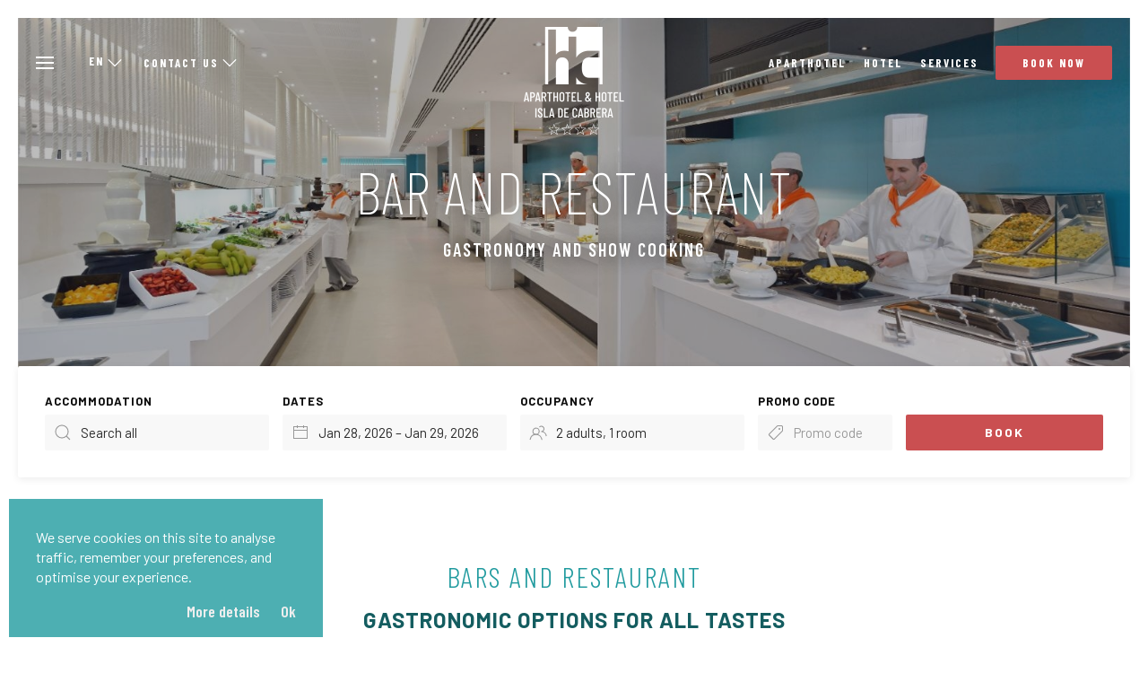

--- FILE ---
content_type: text/html; charset=utf-8
request_url: https://hotelislacabrera.com/en/bar
body_size: 11634
content:
<!DOCTYPE html>
<html lang="en-gb" dir="ltr">

<head>
	<meta charset="utf-8" />
	<base href="https://hotelislacabrera.com/en/bar" />
	<meta name="viewport" content="width=device-width, initial-scale=1" />
	<meta name="description" content="The Aparthotel &amp; Hotel Isla de Cabrera has 3 bars and a buffet restaurant, to adapt to the tastes of our customers." />
	<meta name="generator" content="GetWhin" />
	<title>Bar | Aparthotel &amp; Hotel Isla de Cabrera | Official website</title>
	<link href="/templates/chic/assets/theme/css/uikit.min.css?bee8d683d87fee4ef6b32a11c7aad606" rel="stylesheet" />
	<link href="/templates/chic/styles/custom-islacabrera/css/custom.css?de202f66b334755312199f6a60154342" rel="stylesheet" />
	<link href="/media/chassets/font-awesome/css/font-awesome.min.css" rel="stylesheet" />
	<link href="/media/chassets/pe-icon-7-stroke/css/pe-icon-7-stroke.css" rel="stylesheet" />
	<link href="/media/chassets/ch-icon/css/ch-icons.css" rel="stylesheet" />
	<link href="/media/chassets/datepicker/css/datepicker_var.css" rel="stylesheet" />
	<link href="/media/chengine/css/picker.min.css?9b1ba60214a77162476d55a409bd887c" rel="stylesheet" />
	<link href="/media/chengine/css/chengine.min.css?9b1ba60214a77162476d55a409bd887c" rel="stylesheet" />
	<link href="/templates/chic/styles/custom-islacabrera/css/theme.min.css?de202f66b334755312199f6a60154342" rel="stylesheet" />
	<script src="/media/jui/js/jquery.min.js?5f1f9058daf0efb1e309fa5c6d0820b0"></script>
	<script src="/media/jui/js/jquery-migrate.min.js?5f1f9058daf0efb1e309fa5c6d0820b0"></script>
	<script src="/media/chassets/js/uikit3/uikit.min.js" defer></script>
	<script src="/media/chassets/js/uikit3/uikit-icons.min.js" defer></script>
	<script src="/media/chassets/js/chutils.min.js?a9e31d8f9a5644dda5e122c5040c1e50" defer></script>
	<script src="/media/chassets/datepicker/js/datepicker.min.js?902b39256f273f3ffac50852f0c84114A" defer></script>
	<script src="/media/chassets/datepicker/js/i18n/datepicker.en.js" defer></script>
	<script src="/media/chengine/js/picker.min.js?951f16d38f54e548c23419be4e9b8c7a" defer></script>
	<script src="/media/chengine/js/chengine.min.js?951f16d38f54e548c23419be4e9b8c7a" defer></script>
	<script src="/templates/chic/assets/theme/js/theme.min.js?7555e30ee084d71ab888c04a0e0e2568" defer></script>
	<script>

        window.chengine_options = {"lang":"en","currency":"EUR","track_privacy_fields":0,"currency_format":"{amount|2|,|.}&nbsp;symbol","currency_symbol":"\u20ac","error_occurred":"An error occurred","adult":"Adult","adults":"Adults","child":"Child","children":"Children","guest":"Guest","guests":"Guests","room":"Room","rooms":"Rooms","invalid_ages":"Please, check the age of the children","book_1_room_for_x":"Book this room for {x}","book_n_room_for_x":"Book {n} rooms for {x}","check_form":"Please, check the form","error_payment":"Payment error","login_successful":"Successfully logged in","logout_successful":"Session successfully completed","register_successful":"Account successfully created","email_verified":"Email account successfully verified","reset_password_ok":"Password reset","id_required":"A valid ID card or VAT number is required.","extra_added":"Extra added","extra_removed":"Extra removed","search":"Search"}
        window.chutils_options = {"date_format":"DD\/MM\/YYYY","thousand_separator":",","decimal_separator":"."};
	</script>


	<!-- fonts -->
			<link href="https://fonts.googleapis.com/css?family=Barlow+Condensed:200,200i,300,300i,400,400i,600,600i,700,700i|Barlow:300,300i,400,400i,600,600i,700,700i&display=swap" rel="stylesheet">	
	<!-- icons -->
	<link rel="icon" type="image/png" href="/templates/chic/styles/custom-islacabrera/img/favicon-16.png" sizes="16x16">
	<link rel="icon" type="image/png" href="/templates/chic/styles/custom-islacabrera/img/favicon-32.png" sizes="32x32">
	<link rel="icon" type="image/png" href="/templates/chic/styles/custom-islacabrera/img/favicon-96.png" sizes="96x96">

	<!-- head_end -->
			<!-- Global site tag (gtag.js) - Google Analytics -->
<script async src="https://www.googletagmanager.com/gtag/js?id=UA-140072042-37"></script>
<script>
  window.dataLayer = window.dataLayer || [];
  function gtag(){dataLayer.push(arguments);}
  gtag('js', new Date());

  gtag('config', 'UA-140072042-37');
</script>
	</head>

<body class="  tm-body-heading  ">

<div id="tm-home-spinner" class="tm-home-spinner uk-flex uk-flex-center uk-flex-middle" uk-spinner="ratio: 3"></div>


<!-- header -->
<div class="tm-header-fixed-wrap uk-flex uk-flex-middle uk-position-fixed" data-tm-header-scroll>

	<!-- toolbars -->
	<div class="uk-width-1-1 uk-margin-left uk-margin-right uk-flex uk-flex-middle uk-flex-between tm-toolbar-toggle-wrap">

		<div class="uk-flex uk-flex-stretch uk-flex-middle ">
			<div class="tm-offcanvas-toggle">
				<button class="uk-navbar-toggle" uk-toggle="target: #tm-offcanvas" uk-navbar-toggle-icon type="button"></button>
			</div>
			<div class="uk-flex uk-flex-middle uk-flex-around uk-visible@m tm-toolbar-a-wrap">
				
<div id="tm-language_switcher-49" class="tm-language_switcher">

	<a href="javascript:;" title="English" class="uk-link">en<i uk-icon="icon: chevron-down; ratio: 0.8;"></i></a>

	<div class="tm-language_switcher_dropdown" uk-dropdown="mode: hover;">

		<ul class="uk-nav uk-dropdown-nav">

							<li class=""><a href="https://hotelislacabrera.com/es/" title="Español">ESPAñOL</a></li>
							<li class="current"><a href="https://hotelislacabrera.com/en/" title="English">ENGLISH</a></li>
							<li class=""><a href="https://hotelislacabrera.com/de/" title="Deutsch">DEUTSCH</a></li>
							<li class=""><a href="https://hotelislacabrera.com/fr/" title="Français">FRANçAIS</a></li>
			
		</ul>

	</div>



</div>

<div id="tm-dropdown-28" class="tm-dropdown-wrap">

	<span class="uk-link uk-flex uk-flex-middle">

		
			<span>Contact us</span>

			<i uk-icon="icon: chevron-down; ratio: 0.8;"></i>

		
	</span>


	<div class="tm-dropdown" uk-dropdown="mode: hover;">

		
		
			<ul class="uk-nav uk-dropdown-nav">

				
					<li>
						<a href="tel:0034971260562" title="" >						<div>
							+34 971 65 50 00							<div><p class="uk-margin-remove"><a class="uk-text-lowercase" style="" href="mailto:reservas@hotelislacabrera.com">reservas@hotelislacabrera.com</a></p></div>
						</div>
						<div>CALL US OR WRITE TO US</div>						</a>					</li>

				
			</ul>

		
	</div>

</div>

			</div>
		</div>

		<div class="uk-flex uk-flex-middle uk-flex-around uk-visible@m tm-toolbar-b-wrap">
			
<div id="tm-item-29" class="tm-block tm-default" >

	
		<div class="uk-margin-remove-top uk-margin-remove-bottom tm-default-content">

									<p><a href="/en/aparthotel"><strong>Aparthotel</strong></a></p>
<p><a href="/en/hotel"><strong>Hotel</strong></a></p>
<p><a href="/en/services"><strong>Services</strong></a></p>						
		</div>

	
</div>

<div id="tm-item-48" class="tm-block tm-default" >

	
		<div class="uk-margin-remove-top uk-margin-remove-bottom tm-default-content">

									<p><a class="uk-button" href="#" data-tm-hotel-book="#" data-tm-hotel-book-title="Aparthotel &amp; Hotel Isla de Cabrera">Book now</a></p>						
		</div>

	
</div>

		</div>

	</div>

	<!-- logo -->
	<div class="uk-position-center tm-logo-toggle-wrap">
		
<div id="tm-item-27" class="tm-block tm-logo uk-flex uk-flex-middle">

	<a href="https://hotelislacabrera.com/">

		
			
				<img class="uk-margin-remove tm-logo-small"
					 src="https://hotelislacabrera.com/images/webkit/content/27-option_logo_small_logo_image.png?1613403237"
										 alt="" uk-scrollspy="cls:uk-animation-slide-bottom-small"
					style="max-height: 60px;" uk-img>

				<img class="uk-margin-remove tm-logo-original"
					 src="https://hotelislacabrera.com/images/webkit/content/27-image.png?1613403237"
										 alt="" uk-scrollspy="cls:uk-animation-slide-top-small"
					style="max-height: 120px;" uk-img>

			
		
	</a>

</div>

	</div>

</div>

<!-- offcanvas nav -->
<div id="tm-offcanvas" uk-offcanvas>
	<div class="uk-offcanvas-bar">

		<button class="uk-offcanvas-close" type="button" uk-close></button>

		<div class="tm-offcanvas-top">
			<div class=" ">

<div id="tm-language_switcher-106" class="tm-block tm-language_switcher_inline">

	
		<div class="uk-display-inline "><a href="https://hotelislacabrera.com/es/" title="Español">ES</a></div>

	
		<div class="uk-display-inline current"><a href="https://hotelislacabrera.com/en/" title="English">EN</a></div>

	
		<div class="uk-display-inline "><a href="https://hotelislacabrera.com/de/" title="Deutsch">DE</a></div>

	
		<div class="uk-display-inline "><a href="https://hotelislacabrera.com/fr/" title="Français">FR</a></div>

	
</div>

</div>

		</div>
		<div class="tm-offcanvas-nav">
			
<ul class="uk-nav-default uk-nav-parent-icon " uk-nav="multiple: false">
<li class="tm-menu-item-298"><a  href="/en/"><span>Home</span></a></li>
<li class="tm-menu-item-299"><a  href="/en/aparthotel"><span>Aparthotel</span></a></li>
<li class="tm-menu-item-300"><a  href="/en/hotel"><span>Hotel</span></a></li>
<li class="tm-menu-item-301"><a  href="/en/services"><span>Services</span></a></li>
<li class="tm-menu-item-302"><a  href="/en/location"><span>Location</span></a></li>
<li class="tm-menu-item-303"><a  href="/en/environment"><span>Environment</span></a></li>
<li class="tm-menu-item-380"><a  href="/en/offers"><span>Offers</span></a></li>
<li class="tm-menu-item-402"><a  href="/en/galleries/aparthotel-isla-cabrera"><span>Gallery</span></a></li>
<li class="tm-menu-item-310"><a  href="/en/contact"><span>Contact</span></a></li>
<li class="tm-menu-item-311"><a  href="/en/booking"><span>Booking request</span></a></li>

</ul>

		</div>
		<div class="tm-offcanvas-bottom">
			<div class=" ">

<div class="engine-mybooking-link">
	
<a class="uk-text-truncate " href="#" data-uk-toggle="target: #engine-modal-mybooking"><i class="fa fa-unlock-alt"></i> <span class="uk-text-baseline">My Booking</span></a>

<div id="engine-modal-mybooking" data-uk-modal>

	<div class="uk-modal-dialog">

		<button class="uk-modal-close-default" type="button" uk-close></button>

		<form id="mybooking-form" class="uk-form-stacked" action="https://hotelislacabrera.com/en/engine" method="get" data-search-mode="form">

			<div class="uk-modal-header">
				<p class="uk-h4 uk-text-capitalize">My Booking</p>
			</div>

			<div class="uk-modal-body">

								<input name="mybooking" type="hidden" value="1"/>

				<div class="uk-margin-bottom">
					<label class="uk-form-label" for="mybooking_email">Email address</label>
					<div class="uk-form-controls">
						<input class="uk-width-1-1 uk-input" type="text" name="email" id="mybooking_email" value=""/>
					</div>
				</div>

				<div class="uk-margin">
					<label class="uk-form-label" for="mybooking_voucher">Booking number / Voucher code</label>
					<div class="uk-form-controls">
						<input class="uk-width-1-1 uk-input" type="text" name="voucher" id="mybooking_voucher" value=""/>
					</div>
				</div>

				<p class="uk-text-muted"><i class="fa fa-info-circle"></i> No registration required</p>

			</div>

			<div class="uk-modal-footer uk-text-right">
				<button class="uk-button uk-button-default uk-modal-close" type="button">Close</button>
				<button data-mybooking-submit class="uk-button uk-button-primary" type="submit">Load</button>
			</div>

		</form>

	</div>

</div>
</div>


</div>
<div class=" ">

<div id="tm-item-189" class="tm-block tm-default" >

	
		<div class="uk-margin-remove-top uk-margin-remove-bottom tm-default-content">

									<!-- p><a href="https://islacabrera.guest-hotelsoftware.com/?culture=en-GB" target="_blank"><i class="fa fa-check-square-o"></i> <strong>Pre check-in online</strong></a></p -->
<p><a href="https://docs.google.com/forms/d/e/1FAIpQLSfRLAVdt-ByfjQOqHjmap1pCzvcaFsRd4dJ53TRBp2ozvB1NQ/viewform" target="_blank"><i class="fa fa-check-square-o"></i> <strong>Feedback</strong></a></p>						
		</div>

	
</div>

</div>
<div class=" ">

<div id="tm-item-122" class="tm-block tm-default" >

	
		<div class="uk-margin-remove-top uk-margin-remove-bottom tm-default-content">

									<p><strong>BOOKINGS ISLA DE CABRERA</strong></p>
<p><span class="uk-text-muted">Call us</span><br>
<a href="tel:00349971655000" class="uk-link" title="Aparthotel &amp; Hotel Isla de Cabrera"><span uk-icon="icon: receiver; ratio: .8;"></span>  +34 971 65 50 00</a><br>
<span class="uk-text-muted">Write to us</span><br>
<a href="mailto:reservas@hotelislacabrera.com" class="uk-link uk-text-lowercase" title="Aparthotel &amp; Hotel Isla de Cabrera"><span uk-icon="icon: mail; ratio: .8;" class="uk-icon"></span> reservas@hotelislacabrera.com</a>
</p>						
		</div>

	
</div>

</div>

		</div>

	</div>
</div>

<div class="uk-position-relative">

	<!-- top bar -->
	
	<!-- slideshow -->
	
	<!-- heading -->
			<div class="tm-heading-wrap">
			

<div id="tm-item-175" class="tm-block tm-heading">

	<div class="uk-inline uk-light uk-width-1-1 uk-height-large uk-background-cover uk-cover-container tm-heading-viewport "
		 data-src="https://www.hotelislacabrera.com/images/webkit/image/73-image-full.jpg?1584371885"
		 style="height: 60vh; min-height: 420px;"
		 uk-img uk-scrollspy="cls: uk-animation-fade; delay: 300;">

		<div class="uk-overlay-primary uk-position-cover tm-heading-overlay">
		<div class="uk-position-center">

			<div class="uk-text-center uk-padding uk-padding-remove-vertical tm-heading-content-titles">

														<h1 class="uk-margin-remove uk-heading-medium tm-heading-title">Bar and restaurant</h1>
					<h4 class="uk-margin-small-bottom uk-margin-small-top tm-heading-subtitle">Gastronomy and show cooking</h4>									
			</div>

		</div>

		</div>
	</div>

</div>

		</div>
	
	<!-- search sticky -->
	
			<div class="tm-search-wrap">
			<div class="tm-search-container" uk-sticky="media: @m; offset: 90; top: 0; animation: uk-animation-slide-top;">
				
<div class="engine-top uk-padding uk-dark " >

	
<form id="search-form-prices" action="https://hotelislacabrera.com/en/engine" method="post" class="uk-hidden">
	<input type="hidden" id="engine-prices" value="1">
	<input type="hidden" name="prices" value="1">
	<input type="hidden" id="prices-hotel" name="prices_hotel" value="">
	<input type="hidden" id="prices-start" name="prices_start" value="">
	<input type="hidden" id="prices-end" name="prices_end" value="">
	<input type="hidden" id="prices-room_type_category" name="room_type_category" value="">
</form>

<div id="search-container">

	<div id="search-form-container">

		<form class="uk-form-stacked search" id="search-form" action="https://hotelislacabrera.com/en/engine" method="post" data-search-mode="form">

			<input type="hidden" id="search-hotel" name="hotel" value="">
			<input type="hidden" id="search-hotel_selected" name="hotel_selected" value="" data-engine_hotel_selected="1">
			<input type="hidden" id="search-category" name="category" value="">
			<input type="hidden" id="search-start" name="start" value="2026-01-28">
			<input type="hidden" id="search-end" name="end" value="2026-01-29">
			<input type="hidden" id="search-occupancy" name="occupancy" value="2">
			<input type="hidden" id="search-options" name="options" value="">
			<input type="hidden" id="search-extras" name="extras" value="">
			<input type="hidden" id="search-step" name="step" value="">
			<input type="hidden" id="search-query" value="hotel=&start=2026-01-28&end=2026-01-29&occupancy=2&promo=">
			<input type="hidden" id="search-filter_board" name="filter_board" value="0">
			<input type="hidden" id="search-filter_policy" name="filter_policy" value="0">
			<input type="hidden" id="search-filter_room_type_category" name="filter_room_type_category" value="0">
			<input type="hidden" id="search-promo_id" name="promo_id" value="0">
			<input type="hidden" id="search-device" name="device" value="desktop">
			<input type="hidden" id="search-pagination" name="pagination" value="">
			<input type="hidden" id="search-pagination_offset" name="pagination_offset" value="">
			<input type="hidden" id="search-ordering" name="ordering" value="rating">
			<input type="hidden" data-search-filter id="search-filter_price" name="filter_price" value="">
			<input type="hidden" data-search-filter id="search-filter_property_type" name="filter_property_type" value="">
			<input type="hidden" data-search-filter id="search-filter_stars" name="filter_stars" value="">
			<input type="hidden" data-search-filter id="search-filter_facility" name="filter_facility" value="">
			<input type="hidden" name="lang" value="en-GB">
			<input type="hidden" name="standout_source" value="">
			<input type="hidden" name="standout_room_type_id" value="">
			<input type="hidden" name="standout_rate_id" value="">

			<div class="uk-grid-small uk-flex uk-flex-center uk-child-width-1-1 uk-child-width-auto@s" data-uk-grid>

									<div class="ch-search-input ch-search-input-hotel">
						<label class="uk-form-label uk-dark" for="search-hotel_title">Accommodation</label>
						<div class="uk-form-controls">
							<div class="uk-inline">
								<div class="uk-dark">
									<span class="uk-form-icon" data-uk-icon="icon: search"></span>
									<input readonly class="uk-input search-hotel uk-text-truncate" id="search-hotel_title" type="text" value="Search all">
								</div>
								<div id="search-dropdown-hotel" class="search-dropdown-hotel" data-uk-dropdown="mode: click; delay-hide: 0; pos: bottom-left; flip: false;">
									<div class="search-dropdown-wrapper uk-overflow-auto">
										<ul class="uk-nav uk-dropdown-nav uk-text-truncate">
											<li class="uk-nav-header">Select accommodation</li>
											<li class="uk-active"><a href="#" data-title="Search all" data-search-hotelpicker=""><i class="fa fa-search uk-margin-small-right"></i>Search all</a></li>
											<li class="uk-nav-divider"></li>
																																				<li><a href="#" data-title="Aparthotel Isla de Cabrera 4****" data-search-hotelpicker="100148-52">&nbsp;<i class="fa fa-angle-right"></i> Aparthotel Isla de Cabrera 4****</a></li>
																									<li><a href="#" data-title="Hotel Isla de Cabrera" data-search-hotelpicker="101021-0">&nbsp;<i class="fa fa-angle-right"></i> Hotel Isla de Cabrera</a></li>
																																	</ul>
									</div>
								</div>
							</div>
						</div>
					</div>
				
				
				<div class="ch-search-input ch-search-input-dates">
					<label class="uk-form-label uk-dark" for="search-dates">Dates</label>
					<div class="uk-form-controls">
						<div class="uk-inline">
							<div class="uk-dark">
								<span class="uk-form-icon" data-uk-icon="icon: calendar"></span>
								<input readonly class="uk-input search-dates uk-text-truncate" id="search-dates" type="text" value="">
								<div id="search-dropdown-dates" class="search-dropdown-dates" data-uk-dropdown="mode: click; delay-hide: 0; pos: bottom-left; flip: false;">
									<div class="ch-picker" id="ch-picker"></div>
																			<div class="ch-picker-tip"><small>Availability and prices may vary depending on the dates and occupancy of your search.</small></div>
																	</div>
							</div>
						</div>
					</div>
				</div>

				<div class="ch-search-input ch-search-input-occupancy">
					<label class="uk-form-label uk-dark" for="search-occupancy_title">Occupancy</label>
					<div class="uk-form-controls">
						<div class="uk-inline">
							<div class="uk-dark">
								<span class="uk-form-icon" data-uk-icon="icon: users"></span>
								<input readonly class="uk-input search-occupancy uk-text-truncate uk-text-lowercase" id="search-occupancy_title" type="text" value="2 adults, 1 room">
							</div>
							<div id="search-dropdown-occupancy" class=" search-dropdown-occupancy" data-uk-dropdown="mode: click; delay-hide: 0; pos: bottom-left; flip: false;">

								<div id="search-dropdown-rooms" class="search-dropdown-wrapper uk-overflow-auto">

									
										
										<div class="search-room" data-search-room>

											
											<div class="uk-h4">Room <span data-search-room-number >1</span>
																							</div>

											<div class="uk-margin-small">

												<div class="uk-clearfix">
													<div class="uk-float-left">
														<span class="search-room-inline">Adults:</span>
													</div>
													<div class="uk-float-right">
														<a data-search-room-change="minus" href="#" class="uk-icon-button" data-uk-icon="minus"></a>
														<input data-search-room-type="adults" class="uk-input uk-form-width-xsmall uk-form-blank uk-text-center search-number-center" type="number" min="1" max="14" step="1" value="2">
														<a data-search-room-change="plus" href="#" class="uk-icon-button" data-uk-icon="plus"></a>
													</div>
												</div>

												
													<div class="uk-margin-small">

														<div class="uk-clearfix">

															<div class="uk-float-left">
																<span class="search-room-inline">Children:</span>
															</div>

															<div class="uk-float-right">
																<a data-search-room-change="minus" href="#" class="uk-icon-button" data-uk-icon="minus"></a>
																<input data-search-room-type="children" class="uk-input uk-form-width-xsmall uk-form-blank uk-text-center search-number-center" type="number" min="0" max="6" step="1" value="0">
																<a data-search-room-change="plus" href="#" class="uk-icon-button" data-uk-icon="plus"></a>
															</div>

														</div>

														<div class="uk-clearfix">

															
																
																<div class="uk-float-left uk-margin-small-top uk-margin-small-right" data-search-room-child-age>
																	<label class="uk-form-label">Child 1 age</label>
																	<select class="uk-select uk-form-small" data-search-child-age>
																		<option value="-1"> - Select -</option>
																																					<option  value="0">0</option>
																																					<option  value="1">1</option>
																																					<option  value="2">2</option>
																																					<option  value="3">3</option>
																																					<option  value="4">4</option>
																																					<option  value="5">5</option>
																																					<option  value="6">6</option>
																																					<option  value="7">7</option>
																																					<option  value="8">8</option>
																																					<option  value="9">9</option>
																																					<option  value="10">10</option>
																																					<option  value="11">11</option>
																																					<option  value="12">12</option>
																																					<option  value="13">13</option>
																																					<option  value="14">14</option>
																																			</select>
																</div>

															
																
																<div class="uk-float-left uk-margin-small-top uk-margin-small-right" data-search-room-child-age>
																	<label class="uk-form-label">Child 2 age</label>
																	<select class="uk-select uk-form-small" data-search-child-age>
																		<option value="-1"> - Select -</option>
																																					<option  value="0">0</option>
																																					<option  value="1">1</option>
																																					<option  value="2">2</option>
																																					<option  value="3">3</option>
																																					<option  value="4">4</option>
																																					<option  value="5">5</option>
																																					<option  value="6">6</option>
																																					<option  value="7">7</option>
																																					<option  value="8">8</option>
																																					<option  value="9">9</option>
																																					<option  value="10">10</option>
																																					<option  value="11">11</option>
																																					<option  value="12">12</option>
																																					<option  value="13">13</option>
																																					<option  value="14">14</option>
																																			</select>
																</div>

															
																
																<div class="uk-float-left uk-margin-small-top uk-margin-small-right" data-search-room-child-age>
																	<label class="uk-form-label">Child 3 age</label>
																	<select class="uk-select uk-form-small" data-search-child-age>
																		<option value="-1"> - Select -</option>
																																					<option  value="0">0</option>
																																					<option  value="1">1</option>
																																					<option  value="2">2</option>
																																					<option  value="3">3</option>
																																					<option  value="4">4</option>
																																					<option  value="5">5</option>
																																					<option  value="6">6</option>
																																					<option  value="7">7</option>
																																					<option  value="8">8</option>
																																					<option  value="9">9</option>
																																					<option  value="10">10</option>
																																					<option  value="11">11</option>
																																					<option  value="12">12</option>
																																					<option  value="13">13</option>
																																					<option  value="14">14</option>
																																			</select>
																</div>

															
																
																<div class="uk-float-left uk-margin-small-top uk-margin-small-right" data-search-room-child-age>
																	<label class="uk-form-label">Child 4 age</label>
																	<select class="uk-select uk-form-small" data-search-child-age>
																		<option value="-1"> - Select -</option>
																																					<option  value="0">0</option>
																																					<option  value="1">1</option>
																																					<option  value="2">2</option>
																																					<option  value="3">3</option>
																																					<option  value="4">4</option>
																																					<option  value="5">5</option>
																																					<option  value="6">6</option>
																																					<option  value="7">7</option>
																																					<option  value="8">8</option>
																																					<option  value="9">9</option>
																																					<option  value="10">10</option>
																																					<option  value="11">11</option>
																																					<option  value="12">12</option>
																																					<option  value="13">13</option>
																																					<option  value="14">14</option>
																																			</select>
																</div>

															
																
																<div class="uk-float-left uk-margin-small-top uk-margin-small-right" data-search-room-child-age>
																	<label class="uk-form-label">Child 5 age</label>
																	<select class="uk-select uk-form-small" data-search-child-age>
																		<option value="-1"> - Select -</option>
																																					<option  value="0">0</option>
																																					<option  value="1">1</option>
																																					<option  value="2">2</option>
																																					<option  value="3">3</option>
																																					<option  value="4">4</option>
																																					<option  value="5">5</option>
																																					<option  value="6">6</option>
																																					<option  value="7">7</option>
																																					<option  value="8">8</option>
																																					<option  value="9">9</option>
																																					<option  value="10">10</option>
																																					<option  value="11">11</option>
																																					<option  value="12">12</option>
																																					<option  value="13">13</option>
																																					<option  value="14">14</option>
																																			</select>
																</div>

															
																
																<div class="uk-float-left uk-margin-small-top uk-margin-small-right" data-search-room-child-age>
																	<label class="uk-form-label">Child 6 age</label>
																	<select class="uk-select uk-form-small" data-search-child-age>
																		<option value="-1"> - Select -</option>
																																					<option  value="0">0</option>
																																					<option  value="1">1</option>
																																					<option  value="2">2</option>
																																					<option  value="3">3</option>
																																					<option  value="4">4</option>
																																					<option  value="5">5</option>
																																					<option  value="6">6</option>
																																					<option  value="7">7</option>
																																					<option  value="8">8</option>
																																					<option  value="9">9</option>
																																					<option  value="10">10</option>
																																					<option  value="11">11</option>
																																					<option  value="12">12</option>
																																					<option  value="13">13</option>
																																					<option  value="14">14</option>
																																			</select>
																</div>

															
														</div>

													</div>

												
											</div>

										</div>

									
								</div>

								<div class="search-dropdown-footer">
									<hr class="uk-margin-remove-top uk-margin-bottom">
									<div class="uk-flex uk-flex-between uk-flex-middle">
										<a data-search-add-room="0" href="#" class="uk-text-small  "><span class="uk-icon" data-uk-icon="icon: plus-circle"></span> Add room</a>
										<a data-search-confirm-occupancy href="#" class="uk-button uk-button-small uk-button-default">Done</a>
									</div>
								</div>

							</div>
						</div>
					</div>
				</div>

				<div class="ch-search-input ch-search-input-promo">
					<label class="uk-form-label uk-dark" for="search-promo">Promo code</label>
					<div class="uk-form-controls">
						<div class="uk-inline">
							<div class="uk-dark">
								<span class="uk-form-icon" data-uk-icon="icon: tag"></span>
								<input class="uk-input search-promo uk-text-truncate" id="search-promo" type="text" name="promo" value="" placeholder="Promo code">
							</div>
						</div>
					</div>
				</div>

				<div class="ch-search-input ch-search-input-submit uk-dark">
					<label class="uk-form-label search-submit-label">&nbsp;</label>
					<a data-search-submit class="uk-button uk-button-primary search-submit">Book</a>
				</div>

			</div>

		</form>

	</div>

	<div id="search-resume-container" class="uk-text-center" hidden>
	</div>

</div>

<!-- resume template -->
<script type="text/template" data-template-search-resume>
	<h4 class="uk-margin-remove">{hotel_title}</h4>
	<div>Dates: <strong>{dates}</strong> ({nights})</div>
	<div class="uk-text-lowercase">
		<i class="fa fa-users"></i> {occupancy}
		<a href="#" id="search-resume-modify"><i class="fa fa-edit"></i> Modify</a>
	</div>
</script>

<!-- room template -->
<script type="text/template" data-template-search-room>

	<div class="search-room" data-search-room>

		<hr class="uk-margin-remove-top">

		<div class="uk-h4">Room <span data-search-room-number >{room_number}</span>
			<a class="uk-text-small" data-search-remove-room href="#">Remove</a>
		</div>

		<div class="uk-margin-small">

			<div class="uk-clearfix">
				<div class="uk-float-left">
					<span class="search-room-inline">Adults:</span>
				</div>
				<div class="uk-float-right">
					<a data-search-room-change="minus" href="#" class="uk-icon-button" data-uk-icon="minus"></a>
					<input data-search-room-type="adults" class="uk-input uk-form-width-xsmall uk-form-blank uk-text-center search-number-center" type="number" min="1" max="14" step="1" value="2">
					<a data-search-room-change="plus" href="#" class="uk-icon-button" data-uk-icon="plus"></a>
				</div>
			</div>

			
				<div class="uk-margin-small">

					<div class="uk-clearfix">
						<div class="uk-float-left">
							<span class="search-room-inline">Children:</span>
						</div>
						<div class="uk-float-right">
							<a data-search-room-change="minus" href="#" class="uk-icon-button" data-uk-icon="minus"></a>
							<input data-search-room-type="children" class="uk-input uk-form-width-xsmall uk-form-blank uk-text-center search-number-center" type="number" min="0" max="6" step="1" value="0">
							<a data-search-room-change="plus" href="#" class="uk-icon-button" data-uk-icon="plus"></a>
						</div>
					</div>

					<div class="uk-clearfix">

						
							<div class="uk-float-left uk-margin-small-top uk-margin-small-right" data-search-room-child-age>
								<label class="uk-form-label">Edad del niño 1</label>
								<select data-search-child-age class="uk-select uk-form-small">
									<option value="-1"> - Select -</option>
																			<option value="0">0</option>
																			<option value="1">1</option>
																			<option value="2">2</option>
																			<option value="3">3</option>
																			<option value="4">4</option>
																			<option value="5">5</option>
																			<option value="6">6</option>
																			<option value="7">7</option>
																			<option value="8">8</option>
																			<option value="9">9</option>
																			<option value="10">10</option>
																			<option value="11">11</option>
																			<option value="12">12</option>
																			<option value="13">13</option>
																			<option value="14">14</option>
																	</select>
							</div>

						
							<div class="uk-float-left uk-margin-small-top uk-margin-small-right" data-search-room-child-age>
								<label class="uk-form-label">Edad del niño 2</label>
								<select data-search-child-age class="uk-select uk-form-small">
									<option value="-1"> - Select -</option>
																			<option value="0">0</option>
																			<option value="1">1</option>
																			<option value="2">2</option>
																			<option value="3">3</option>
																			<option value="4">4</option>
																			<option value="5">5</option>
																			<option value="6">6</option>
																			<option value="7">7</option>
																			<option value="8">8</option>
																			<option value="9">9</option>
																			<option value="10">10</option>
																			<option value="11">11</option>
																			<option value="12">12</option>
																			<option value="13">13</option>
																			<option value="14">14</option>
																	</select>
							</div>

						
							<div class="uk-float-left uk-margin-small-top uk-margin-small-right" data-search-room-child-age>
								<label class="uk-form-label">Edad del niño 3</label>
								<select data-search-child-age class="uk-select uk-form-small">
									<option value="-1"> - Select -</option>
																			<option value="0">0</option>
																			<option value="1">1</option>
																			<option value="2">2</option>
																			<option value="3">3</option>
																			<option value="4">4</option>
																			<option value="5">5</option>
																			<option value="6">6</option>
																			<option value="7">7</option>
																			<option value="8">8</option>
																			<option value="9">9</option>
																			<option value="10">10</option>
																			<option value="11">11</option>
																			<option value="12">12</option>
																			<option value="13">13</option>
																			<option value="14">14</option>
																	</select>
							</div>

						
							<div class="uk-float-left uk-margin-small-top uk-margin-small-right" data-search-room-child-age>
								<label class="uk-form-label">Edad del niño 4</label>
								<select data-search-child-age class="uk-select uk-form-small">
									<option value="-1"> - Select -</option>
																			<option value="0">0</option>
																			<option value="1">1</option>
																			<option value="2">2</option>
																			<option value="3">3</option>
																			<option value="4">4</option>
																			<option value="5">5</option>
																			<option value="6">6</option>
																			<option value="7">7</option>
																			<option value="8">8</option>
																			<option value="9">9</option>
																			<option value="10">10</option>
																			<option value="11">11</option>
																			<option value="12">12</option>
																			<option value="13">13</option>
																			<option value="14">14</option>
																	</select>
							</div>

						
							<div class="uk-float-left uk-margin-small-top uk-margin-small-right" data-search-room-child-age>
								<label class="uk-form-label">Edad del niño 5</label>
								<select data-search-child-age class="uk-select uk-form-small">
									<option value="-1"> - Select -</option>
																			<option value="0">0</option>
																			<option value="1">1</option>
																			<option value="2">2</option>
																			<option value="3">3</option>
																			<option value="4">4</option>
																			<option value="5">5</option>
																			<option value="6">6</option>
																			<option value="7">7</option>
																			<option value="8">8</option>
																			<option value="9">9</option>
																			<option value="10">10</option>
																			<option value="11">11</option>
																			<option value="12">12</option>
																			<option value="13">13</option>
																			<option value="14">14</option>
																	</select>
							</div>

						
							<div class="uk-float-left uk-margin-small-top uk-margin-small-right" data-search-room-child-age>
								<label class="uk-form-label">Edad del niño 6</label>
								<select data-search-child-age class="uk-select uk-form-small">
									<option value="-1"> - Select -</option>
																			<option value="0">0</option>
																			<option value="1">1</option>
																			<option value="2">2</option>
																			<option value="3">3</option>
																			<option value="4">4</option>
																			<option value="5">5</option>
																			<option value="6">6</option>
																			<option value="7">7</option>
																			<option value="8">8</option>
																			<option value="9">9</option>
																			<option value="10">10</option>
																			<option value="11">11</option>
																			<option value="12">12</option>
																			<option value="13">13</option>
																			<option value="14">14</option>
																	</select>
							</div>

						
					</div>

				</div>

			
		</div>

	</div>

</script>

</div>

			</div>
		</div>
	
	<!-- search not sticky -->
	
</div>

<!-- top -->
	<div class="tm-top-wrap">
		
<div id="tm-item-137" class="tm-block tm-intro uk-padding-large uk-padding-remove-horizontal uk-padding-remove-bottom" >

	<div class="uk-container uk-container-small">
	<div class="uk-margin-top uk-margin-bottom tm-intro-content">

		
					<div class=" tm-intro-content-titles">
				<h2 class="uk-margin-small-bottom  uk-text-center tm-intro-title">Bars and restaurant</h2>				<h3 class="uk-margin-small uk-text-center tm-intro-subtitle">Gastronomic options for all tastes</h3>			</div>
		

					<div class="uk-margin-top uk-text-center">

				<div class="tm-intro-content-text1"><p>The Aparthotel &amp; Hotel Isla de Cabrera has 3 bars and a buffet restaurant, <br class="uk-visible@m">to adapt to the tastes of our customers.</p></div>								
			</div>
		
	</div>

	</div>
</div>

	</div>

<!-- message (if no component) -->

<!-- main block -->

	<div class="tm-block tm-block-main ">

		<div class="uk-container">

			<div uk-grid>

				<div class="uk-width-1-1@m tm-main">

					<!-- message -->
					

					<!-- inner top -->
					
					<!-- component -->
					<div class="tm-component uk-margin-remove">

						
<div id="tm-item-125" class="tm-block tm-card tm-card_horizontal_alternate uk-padding-large uk-padding-remove-horizontal uk-padding-remove" >

	
	<div class="tm-card-content">

		
		
		<div id="tm-item-125-0" class="uk-card uk-card-default uk-grid-collapse uk-margin-large uk-flex-middle" uk-grid>

			<div class="uk-card-media-left" style="width: 48%;">

				
					<div class="uk-position-relative uk-visible-toggle uk-light uk-cover-container ch-ratio-90" tabindex="-1" uk-slideshow="animation: fade;">

						<ul class="uk-slideshow-items" uk-cover uk-lightbox>

							
								<li>
									<img uk-img data-src="https://www.hotelislacabrera.com/images/webkit/image/46-image-screen.jpg?1584374067" data-srcset="https://www.hotelislacabrera.com/images/webkit/image/46-image-tiny.jpg?1584374067 70w, https://www.hotelislacabrera.com/images/webkit/image/46-image-small.jpg?1584374067 240w, https://www.hotelislacabrera.com/images/webkit/image/46-image-med.jpg?1584374067 570w, https://www.hotelislacabrera.com/images/webkit/image/46-image-screen.jpg?1584374067 870w, https://www.hotelislacabrera.com/images/webkit/image/46-image-large.jpg?1584374067 1170w, https://www.hotelislacabrera.com/images/webkit/image/46-image-full.jpg?1584374067 1600w" data-alt="Aparthotel & Hotel Isla de Cabrera - Three bars to choose from" uk-cover>
									<a href="https://www.hotelislacabrera.com/images/webkit/image/46-image-screen.jpg?1584374067" data-caption="Aparthotel & Hotel Isla de Cabrera - Three bars to choose from" data-type="image" uk-cover></a>
								</li>

							
								<li>
									<img uk-img data-src="https://www.hotelislacabrera.com/images/webkit/image/198-image-screen.jpg?1584374095" data-srcset="https://www.hotelislacabrera.com/images/webkit/image/198-image-tiny.jpg?1584374096 70w, https://www.hotelislacabrera.com/images/webkit/image/198-image-small.jpg?1584374096 240w, https://www.hotelislacabrera.com/images/webkit/image/198-image-med.jpg?1584374096 570w, https://www.hotelislacabrera.com/images/webkit/image/198-image-screen.jpg?1584374095 870w, https://www.hotelislacabrera.com/images/webkit/image/198-image-large.jpg?1584374095 1170w, https://www.hotelislacabrera.com/images/webkit/image/198-image-full.jpg?1584374095 1600w" data-alt="Aparthotel & Hotel Isla de Cabrera - Three bars to choose from" uk-cover>
									<a href="https://www.hotelislacabrera.com/images/webkit/image/198-image-screen.jpg?1584374095" data-caption="Aparthotel & Hotel Isla de Cabrera - Three bars to choose from" data-type="image" uk-cover></a>
								</li>

													</ul>

						<a class="uk-position-center-left uk-position-small uk-hidden-hover uk-slidenav-large" href="#" uk-slidenav-previous uk-slideshow-item="previous"></a>
						<a class="uk-position-center-right uk-position-small uk-hidden-hover uk-slidenav-large" href="#" uk-slidenav-next uk-slideshow-item="next"></a>

					</div>

				
			</div>

			<div class="uk-width-expand@s">

				<div class="uk-card-body uk-padding-large uk-padding-remove-vertical uk-padding-remove-right">

					<h3 class="uk-margin-small-bottom tm-card-title">Three bars to choose from</h3>										<div class="tm-card-text"><p>The Aparthotel &amp; Hotel Isla de Cabrera  has 3 bars: one serves snacks and the other two are located next to the pools so you can make your favorite cocktail in your moments of relaxation.</p></div>					
				</div>

			</div>
		</div>

		
		<div id="tm-item-125-1" class="uk-card uk-card-default uk-grid-collapse  uk-flex-middle" uk-grid>

			<div class="uk-flex-last@m uk-card-media-right" style="width: 48%;">

				
					<div class="uk-position-relative uk-visible-toggle uk-light uk-cover-container ch-ratio-90" tabindex="-1" uk-slideshow="animation: fade;">

						<ul class="uk-slideshow-items" uk-cover uk-lightbox>

							
								<li>
									<img uk-img data-src="https://www.hotelislacabrera.com/images/webkit/image/200-image-screen.jpg?1584374220" data-srcset="https://www.hotelislacabrera.com/images/webkit/image/200-image-tiny.jpg?1584374221 70w, https://www.hotelislacabrera.com/images/webkit/image/200-image-small.jpg?1584374221 240w, https://www.hotelislacabrera.com/images/webkit/image/200-image-med.jpg?1584374220 570w, https://www.hotelislacabrera.com/images/webkit/image/200-image-screen.jpg?1584374220 870w, https://www.hotelislacabrera.com/images/webkit/image/200-image-large.jpg?1584374220 1170w, https://www.hotelislacabrera.com/images/webkit/image/200-image-full.jpg?1584374220 1600w" data-alt="Aparthotel & Hotel Isla de Cabrera - Buffet restaurant" uk-cover>
									<a href="https://www.hotelislacabrera.com/images/webkit/image/200-image-screen.jpg?1584374220" data-caption="Aparthotel & Hotel Isla de Cabrera - Buffet restaurant" data-type="image" uk-cover></a>
								</li>

							
								<li>
									<img uk-img data-src="https://www.hotelislacabrera.com/images/webkit/image/47-image-screen.jpg?1584374269" data-srcset="https://www.hotelislacabrera.com/images/webkit/image/47-image-tiny.jpg?1584374269 70w, https://www.hotelislacabrera.com/images/webkit/image/47-image-small.jpg?1584374269 240w, https://www.hotelislacabrera.com/images/webkit/image/47-image-med.jpg?1584374269 570w, https://www.hotelislacabrera.com/images/webkit/image/47-image-screen.jpg?1584374269 870w, https://www.hotelislacabrera.com/images/webkit/image/47-image-large.jpg?1584374269 1170w, https://www.hotelislacabrera.com/images/webkit/image/47-image-full.jpg?1584374269 1600w" data-alt="Aparthotel & Hotel Isla de Cabrera - Buffet restaurant" uk-cover>
									<a href="https://www.hotelislacabrera.com/images/webkit/image/47-image-screen.jpg?1584374269" data-caption="Aparthotel & Hotel Isla de Cabrera - Buffet restaurant" data-type="image" uk-cover></a>
								</li>

							
								<li>
									<img uk-img data-src="https://www.hotelislacabrera.com/images/webkit/image/201-image-screen.jpg?1584374299" data-srcset="https://www.hotelislacabrera.com/images/webkit/image/201-image-tiny.jpg?1584374299 70w, https://www.hotelislacabrera.com/images/webkit/image/201-image-small.jpg?1584374299 240w, https://www.hotelislacabrera.com/images/webkit/image/201-image-med.jpg?1584374299 570w, https://www.hotelislacabrera.com/images/webkit/image/201-image-screen.jpg?1584374299 870w, https://www.hotelislacabrera.com/images/webkit/image/201-image-large.jpg?1584374299 1170w, https://www.hotelislacabrera.com/images/webkit/image/201-image-full.jpg?1584374299 1600w" data-alt="Aparthotel & Hotel Isla de Cabrera - Buffet restaurant" uk-cover>
									<a href="https://www.hotelislacabrera.com/images/webkit/image/201-image-screen.jpg?1584374299" data-caption="Aparthotel & Hotel Isla de Cabrera - Buffet restaurant" data-type="image" uk-cover></a>
								</li>

							
								<li>
									<img uk-img data-src="https://www.hotelislacabrera.com/images/webkit/image/199-image-screen.jpg?1584374134" data-srcset="https://www.hotelislacabrera.com/images/webkit/image/199-image-tiny.jpg?1584374134 70w, https://www.hotelislacabrera.com/images/webkit/image/199-image-small.jpg?1584374134 240w, https://www.hotelislacabrera.com/images/webkit/image/199-image-med.jpg?1584374134 570w, https://www.hotelislacabrera.com/images/webkit/image/199-image-screen.jpg?1584374134 870w, https://www.hotelislacabrera.com/images/webkit/image/199-image-large.jpg?1584374134 1170w, https://www.hotelislacabrera.com/images/webkit/image/199-image-full.jpg?1584374134 1600w" data-alt="Aparthotel & Hotel Isla de Cabrera - Buffet restaurant" uk-cover>
									<a href="https://www.hotelislacabrera.com/images/webkit/image/199-image-screen.jpg?1584374134" data-caption="Aparthotel & Hotel Isla de Cabrera - Buffet restaurant" data-type="image" uk-cover></a>
								</li>

													</ul>

						<a class="uk-position-center-left uk-position-small uk-hidden-hover uk-slidenav-large" href="#" uk-slidenav-previous uk-slideshow-item="previous"></a>
						<a class="uk-position-center-right uk-position-small uk-hidden-hover uk-slidenav-large" href="#" uk-slidenav-next uk-slideshow-item="next"></a>

					</div>

				
			</div>

			<div class="uk-width-expand@s">

				<div class="uk-card-body uk-padding-large uk-padding-remove-vertical uk-padding-remove-left">

					<h3 class="uk-margin-small-bottom tm-card-title">Restaurant</h3>										<div class="tm-card-text"><p>Enjoy abundant and varied breakfast and dinner in our buffet restaurant with outdoor terrace and Show Cooking.  Once a week gala dinner is offered and, on another occasion, theme buffet Mallorca, where you can enjoy the specialties of the Island.</p><p>&nbsp;In the buffet, you’ll also find a special section for the youngest of the family.</p></div>					
				</div>

			</div>
		</div>

		
		
	</div>

	
</div>


						<!-- breadcrumbs -->
						
					</div>

					<!-- inner bottom -->
					
				</div>

				<!-- sidebar -->
				
			</div>

		</div>

	</div>



<!-- bottom -->
	<div class="tm-bottom-wrap">
		
<div id="tm-item-41" class="tm-block tm-slider tm-slider-reviews-card uk-padding-large uk-padding-remove-horizontal tm-block-bg uk-text-center tm-block-margin">

		<div class="uk-container uk-container-expand">
		<div class="uk-margin-top uk-margin-bottom tm-slider-reviews-content">

						<div class="tm-slider-reviews-content-titles">
									<h4 class="uk-margin-remove uk-text-center tm-slider-reviews-title">What our customers say</h4>
				
				
							</div>

			<div uk-slider>

				<div class="uk-position-relative uk-visible-toggle" tabindex="-1">

					<div class="uk-slider-container uk-margin-large-left uk-margin-large-right">

						<ul class="uk-slider-items uk-grid-collapse uk-child-width-1-1 uk-child-width-1-2@s uk-child-width-1-3@m uk-grid" uk-height-match="target: > li > .uk-card > .uk-card-body">

							
								<li>

									<div class="uk-card ">

																					<div class="uk-card-media-top uk-cover-container ch-ratio-100 tm-card-top">

												<img uk-img data-src="https://hotelislacabrera.com/images/webkit/image/10-image-screen.jpg?1584531335" data-srcset="https://hotelislacabrera.com/images/webkit/image/10-image-tiny.jpg?1584531335 70w, https://hotelislacabrera.com/images/webkit/image/10-image-small.jpg?1584531335 240w, https://hotelislacabrera.com/images/webkit/image/10-image-med.jpg?1584531335 570w, https://hotelislacabrera.com/images/webkit/image/10-image-screen.jpg?1584531335 870w, https://hotelislacabrera.com/images/webkit/image/10-image-large.jpg?1584531335 1170w, https://hotelislacabrera.com/images/webkit/image/10-image-full.jpg?1584531335 1600w" alt="Aparthotel & Hotel Isla de Cabrera " uk-cover>

											</div>
										
										<div id="tm-card-body-41-0" class="uk-card-body uk-card-small tm-card-body">

											<h4 class="uk-card-title uk-margin-remove tm-card-body-title">Great value for money, loved it</h4>											<div class="uk-margin tm-slider-content-text tm-card-body-text"><p>A good variety of pools, breakfast was good! We stayed on the apartment side away from the kids which was positive and quieter! Brilliant location, literally a 5-minute walk to a busy little town with beaches and restaurants</p></div>
										</div>

																					<div class="uk-card-footer uk-padding-remove uk-text-center tm-card-footer">
												<div class="tm-slider-content-stars">
													<span class="fa fa-star fa-lg"></span>
													<span class="fa fa-star fa-lg"></span>
													<span class="fa fa-star fa-lg"></span>
													<span class="fa fa-star fa-lg"></span>
													<span class="fa fa-star fa-lg"></span>
													<p class="uk-margin-remove-bottom uk-margin-small-top">
														<small>Ella · Booking.com</small>
													</p>
												</div>
											</div>
										
									</div>

								</li>

							
								<li>

									<div class="uk-card ">

																					<div class="uk-card-media-top uk-cover-container ch-ratio-100 tm-card-top">

												<img uk-img data-src="https://hotelislacabrera.com/images/webkit/image/11-image-screen.jpg?1584611975" data-srcset="https://hotelislacabrera.com/images/webkit/image/11-image-tiny.jpg?1584611976 70w, https://hotelislacabrera.com/images/webkit/image/11-image-small.jpg?1584611976 240w, https://hotelislacabrera.com/images/webkit/image/11-image-med.jpg?1584611975 570w, https://hotelislacabrera.com/images/webkit/image/11-image-screen.jpg?1584611975 870w, https://hotelislacabrera.com/images/webkit/image/11-image-large.jpg?1584611975 1170w, https://hotelislacabrera.com/images/webkit/image/11-image-full.jpg?1584611975 1600w" alt="" uk-cover>

											</div>
										
										<div id="tm-card-body-41-1" class="uk-card-body uk-card-small tm-card-body">

											<h4 class="uk-card-title uk-margin-remove tm-card-body-title">Fantastic stay</h4>											<div class="uk-margin tm-slider-content-text tm-card-body-text"><p>The staff were super friendly, the facilities were good, the bed was comfortable, the free breakfast buffet was awesome and the paid dinner buffet was also very nice!</p></div>
										</div>

																					<div class="uk-card-footer uk-padding-remove uk-text-center tm-card-footer">
												<div class="tm-slider-content-stars">
													<span class="fa fa-star fa-lg"></span>
													<span class="fa fa-star fa-lg"></span>
													<span class="fa fa-star fa-lg"></span>
													<span class="fa fa-star fa-lg"></span>
													<span class="fa fa-star fa-lg"></span>
													<p class="uk-margin-remove-bottom uk-margin-small-top">
														<small>Mick · Booking.com</small>
													</p>
												</div>
											</div>
										
									</div>

								</li>

							
								<li>

									<div class="uk-card ">

																					<div class="uk-card-media-top uk-cover-container ch-ratio-100 tm-card-top">

												<img uk-img data-src="https://hotelislacabrera.com/images/webkit/image/12-image-screen.jpg?1584612137" data-srcset="https://hotelislacabrera.com/images/webkit/image/12-image-tiny.jpg?1584612137 70w, https://hotelislacabrera.com/images/webkit/image/12-image-small.jpg?1584612137 240w, https://hotelislacabrera.com/images/webkit/image/12-image-med.jpg?1584612137 570w, https://hotelislacabrera.com/images/webkit/image/12-image-screen.jpg?1584612137 870w, https://hotelislacabrera.com/images/webkit/image/12-image-large.jpg?1584612137 1170w, https://hotelislacabrera.com/images/webkit/image/12-image-full.jpg?1584612137 1600w" alt="" uk-cover>

											</div>
										
										<div id="tm-card-body-41-2" class="uk-card-body uk-card-small tm-card-body">

											<h4 class="uk-card-title uk-margin-remove tm-card-body-title">Excellent locaiton</h4>											<div class="uk-margin tm-slider-content-text tm-card-body-text"><p>Breakfast is excellent. The location is very good as well. Close to beautiful beaches and walking distance to good restaurants. The hotel was calm. The staff was nice. We appreciated a lot our stay in this hotel. 1 min walking distance to the bus to Palma! Great deal, I highly recommend!</p></div>
										</div>

																					<div class="uk-card-footer uk-padding-remove uk-text-center tm-card-footer">
												<div class="tm-slider-content-stars">
													<span class="fa fa-star fa-lg"></span>
													<span class="fa fa-star fa-lg"></span>
													<span class="fa fa-star fa-lg"></span>
													<span class="fa fa-star fa-lg"></span>
													<span class="fa fa-star fa-lg"></span>
													<p class="uk-margin-remove-bottom uk-margin-small-top">
														<small>Chaimae · Booking.com</small>
													</p>
												</div>
											</div>
										
									</div>

								</li>

							
						</ul>

						<a class="uk-position-center-left uk-position-small uk-hidden-hover uk-slidenav-large" href="#" uk-slidenav-previous uk-slider-item="previous"></a>
						<a class="uk-position-center-right uk-position-small uk-hidden-hover uk-slidenav-large" href="#" uk-slidenav-next uk-slider-item="next"></a>

					</div>

					<ul class="uk-slider-nav uk-dotnav uk-flex-center uk-margin-large-top"></ul>
				</div>

			</div>

		</div>

			</div>
</div>

<div id="tm-item-33" class="tm-block tm-icons uk-padding uk-padding-remove-horizontal" >

	<div class="uk-container uk-container-small">
	<div class="uk-text-center uk-margin-top uk-margin-bottom tm-icons-content">

					<div class="tm-icons-content-titles">
												<h4 class="uk-margin-small-bottom tm-icons-title">Premium benefits of booking with us</h4>
<p class="uk-margin-small tm-icons-subtitle">Only at <span>www.hotelislacabrera.com</span></p>			</div>
		
		<div class="uk-grid-collapse uk-child-width-1-2 uk-child-width-expand@s uk-flex-center uk-margin-medium-top uk-text-center" uk-grid uk-height-match="target: > div > .tm-icons-icon-svg">

			
				
				<div class="tm-icons-icon">

					
						<div class="uk-margin-small-bottom tm-icons-icon-svg"><i class="pe-7s-piggy tm-pe-7s-icon"></i></div>

					
					<div class="uk-margin-auto tm-icons-icon-message">BEST PRICE ONLINE</div>
					<div class="uk-margin-auto uk-margin-small-top tm-icons-icon-text"><p>The best rate and availability <br class="uk-visible@m">always on our website</p></div>
				</div>

			
				
				<div class="tm-icons-icon">

					
						<div class="uk-margin-small-bottom tm-icons-icon-svg"><i class="pe-7s-medal tm-pe-7s-icon"></i></div>

					
					<div class="uk-margin-auto tm-icons-icon-message">DIRECT CLIENT</div>
					<div class="uk-margin-auto uk-margin-small-top tm-icons-icon-text"><p>Exclusive benefits <br class="uk-visible@m">for direct clients</p></div>
				</div>

			
				
				<div class="tm-icons-icon">

					
						<div class="uk-margin-small-bottom tm-icons-icon-svg"><i class="pe-7s-safe tm-pe-7s-icon"></i></div>

					
					<div class="uk-margin-auto tm-icons-icon-message">SECURE BOOKINGS</div>
					<div class="uk-margin-auto uk-margin-small-top tm-icons-icon-text"><p>Safe and coded <br class="uk-visible@m">payment</p></div>
				</div>

			
				
				<div class="tm-icons-icon">

					
						<div class="uk-margin-small-bottom tm-icons-icon-svg"><i class="pe-7s-like2 tm-pe-7s-icon"></i></div>

					
					<div class="uk-margin-auto tm-icons-icon-message">Flexible cancellation</div>
					<div class="uk-margin-auto uk-margin-small-top tm-icons-icon-text"><p>Greater flexibility in <br class="uk-visible@m">cancellations and modifications</p></div>
				</div>

			
		</div>

		
	</div>

	</div>
</div>

<div id="tm-item-128" class="tm-block tm-default tm-block-bg tm-block-margin" >

	
		<div class="uk-margin-remove-top uk-margin-remove-bottom tm-default-content">

									<iframe src="https://www.google.com/maps/embed?pb=!1m18!1m12!1m3!1d3086.6422773738905!2d2.994987815636029!3d39.31903147950785!2m3!1f0!2f0!3f0!3m2!1i1024!2i768!4f13.1!3m3!1m2!1s0x1297a99efa0aae65%3A0x1ee222f7b56ef977!2sAparthotel%20%26%20Hotel%20Isla%20de%20Cabrera!5e0!3m2!1ses!2ses!4v1584361156274!5m2!1ses!2ses" width="100%" height="450" frameborder="0" style="border:0;" allowfullscreen="" aria-hidden="false" tabindex="0"></iframe>						
		</div>

	
</div>

<div id="tm-item-43" class="tm-block tm-bottom-contact-columns tm-block-bg tm-block-margin uk-margin-remove-top">

		<div class="uk-container ">
		<div class="uk-margin-large-top uk-margin-large-bottom tm-bottom-contact-columns-content" uk-scrollspy="cls: uk-animation-slide-bottom-small; delay: 200;">

							<div class="uk-margin-medium-bottom uk-text-center tm-bottom-contact-columns-image">
				<img src="https://hotelislacabrera.com/images/webkit/content/43-image.png?1584622375" width="" height="" alt="" uk-img style="max-width: 120px;" >
				</div>
							<div class="uk-margin uk-text-center tm-bottom-contact-text-1"><ul class="uk-nav uk-text-uppercase uk-margin-medium-bottom">
<li><a href="/en/" class="uk-link">Home</a></li>
<li><a href="/en/aparthotel" class="uk-link">Aparthotel</a></li>
<li><a href="/en/hotel" class="uk-link">Hotel</a></li>
<li><a href="/en/services" class="uk-link">Services</a></li>
<li><a href="/en/location" class="uk-link">Location</a></li>
<li><a href="/en/environment" class="uk-link">Environment</a></li>
<li><a href="/en/gallery" class="uk-link">Gallery</a></li>
<li><a href="/en/contact" class="uk-link">Contact</a></li>
<li><a href="/en/booking-request" class="uk-link">Booking request</a></li>
<li><a href="/en/info-covid"><strong>Info Covid-19</strong></a></li>
</ul></div>
			
			<div class="uk-grid-divider uk-child-width-1-1 uk-child-width-auto@m uk-flex-center" uk-grid>

									<div>
						<div class="tm-bottom-contact-title">Hotel Isla de Cabrera</div>
						<div><p>C/ Rocio s/n - CP : 07638<br>
Colonia Sant Jordi - Mallorca</p>
<p><a href="https://goo.gl/maps/MQ4JHxraxEGyJFms6" target="_blank" class="uk-link" style="line-height: 1.8em;"><span uk-icon="icon: location; ratio: 1;"></span>  39° 19' 5.16'' N - 2° 59' 31.2'' W W</a></p></div>
					</div>
				
									<div>
						<div class="tm-bottom-contact-title">Contact us</div>
						<div><p><span class="fa fa-phone" aria-hidden="true"></span>  <a href="tel:0034971655000" class="uk-link" title="Aparthotel &amp; Hotel Isla de Cabrera">+34 971 65 50 00</a><br>
<span class="fa fa-fax" aria-hidden="true"></span> <a href="fax:0034971655168" class="uk-link" title="Aparthotel &amp; Hotel Isla de Cabrera"> +34 971 655 168</a><br>
<span class="fa fa-envelope" aria-hidden="true"></span>  <a href="mailto:reservas@hotelislacabrera.com" class="uk-link">reservas@hotelislacabrera.com</a></p></div>
					</div>
				
									<div>
						<div class="tm-bottom-contact-title">Follow us</div>
						<div><p>Share your experience <br class="uk-visible@m">on our social networks</p>
<p class="uk-margin-top">
<a href="https://www.facebook.com/Aparthotel-Hotel-Isla-de-Cabrera-366949076662219/" class="uk-link" target="_blank"><span class="tm-rrss-icon" uk-icon="icon: facebook; ratio: 1;"></span></a>
<a href="https://www.instagram.com/hotel_isla_de_cabrera/" class="uk-link" target="_blank"><span class="tm-rrss-icon" uk-icon="icon: instagram; ratio: 1;"></span></a>
<a href="https://www.google.es/travel/hotels/entity/CgoI9_K7q_veiPEeEAE/reviews?g2lb=2502405%2C2502548%2C4208993%2C4254308%2C4258168%2C4260007%2C4270442%2C4274032%2C4285990%2C4289525%2C4291318%2C4301054%2C4305595%2C4308216%2C4308227%2C4313006%2C4314846%2C4315873%2C4317816%2C4317915%2C4324293%2C4326405%2C4328159%2C4329288%2C4338069%2C4270859%2C4284970%2C4291517%2C4292955%2C4316256%2C4333108&hl=es&gl=es&un=1&rp=EPfyu6v73ojxHjgCQABIAQ&ictx=1&sa=X&hrf=IgNFVVIqFgoHCOQPEAQYGRIHCOQPEAQYGhgBKACCASUweDEyOTdhOTllZmEwYWFlNjU6MHgxZWUyMjJmN2I1NmVmOTc3mgEnGiUweDEyOTdhOTllZmEwYWFlNjU6MHgxZWUyMjJmN2I1NmVmOTc3&tcfs=EhoaGAoKMjAyMC0wMS0wNxIKMjAyMC0wMS0wOFIA" class="uk-link" target="_blank"><span class="tm-rrss-icon" uk-icon="icon: google; ratio: 1;"></span></a></p></div>
					</div>
				
								<div>
					<div class="tm-bottom-contact-title">© Aparthotel & Hotel Isla de Cabrera</div>
					<div><p><a href="/en/legal" class="uk-link">Legal Advice</a></p>
<p><a href="/en/privacy" class="uk-link">Privacy Policy</a></p>
<p><a href="/en/cookies" class="uk-link">Cookies Policy</a></p>
<p><a href="/en/data-protection" class="uk-link">Data Protection</a></p></div>
				</div>
				
				
			</div>

			
		</div>

			</div>
</div>

<div id="tm-item-44" class="tm-block tm-default tm-block-primary-bg uk-text-center uk-light tm-footer" >

	<div class="uk-container">
		<div class="uk-margin-small-top uk-margin-small-bottom tm-default-content">

									<p class="uk-margin-remove">© 2020 Aparthotel &amp; Hotel Isla de Cabrera · All rights reserved</p>
<p class="uk-margin-remove">With <span uk-icon="icon: heart;"></span> by <a href="https://getwhin.com" target="_blank">Getwhin</a></p>						
		</div>

	</div>
</div>

	</div>

<!-- footer -->

<!-- hidden modules -->
<div class="tm-hidden-modules-wrap">
	
</div>

<!-- modal -->

<!-- cookies alert -->
	<script type="text/template" data-tm-cookies>
		<div class="uk-padding-small uk-margin-right">We serve cookies on this site to analyse traffic, remember your preferences, and optimise your experience.</div>
		<div class="uk-padding-small uk-padding-remove-vertical uk-text-right">
			<a class="uk-link uk-h4 uk-margin-right" href="/en/cookies"><strong>More details</strong></a>
			<a class="uk-link uk-h4" href="#"><strong>Ok</strong></a>
		</div>
	</script>


</body>

</html>

--- FILE ---
content_type: text/css
request_url: https://hotelislacabrera.com/templates/chic/styles/custom-islacabrera/css/custom.css?de202f66b334755312199f6a60154342
body_size: 127
content:
.tm-header-fixed #tm-item-187 a {
  color: var(--tm-secondary-color);
}

.tm-slideshow .tm-slideshow-message .tm-slideshow-subtitle a {
  transition: color 300ms ease;
}
.tm-slideshow .tm-slideshow-message .tm-slideshow-subtitle a:hover {
  color:#0c0c0c;
}

#engine-main .tm-pay_in_advance_input {
  display: none;
}

/* https://www.hotelislacabrera.com/paymentbycard */
body.tm-tpv .tm-block-main.uk-margin-top {
    margin-top: 0px !important;
}

--- FILE ---
content_type: text/css
request_url: https://hotelislacabrera.com/media/chassets/ch-icon/css/ch-icons.css
body_size: 1973
content:
@font-face {
  font-family: 'ch-icons';
  src: url('../font/ch-icons.eot?61389639');
  src: url('../font/ch-icons.eot?61389639#iefix') format('embedded-opentype'),
       url('../font/ch-icons.woff2?61389639') format('woff2'),
       url('../font/ch-icons.woff?61389639') format('woff'),
       url('../font/ch-icons.ttf?61389639') format('truetype'),
       url('../font/ch-icons.svg?61389639#ch-icons') format('svg');
  font-weight: normal;
  font-style: normal;
}
/* Chrome hack: SVG is rendered more smooth in Windozze. 100% magic, uncomment if you need it. */
/* Note, that will break hinting! In other OS-es font will be not as sharp as it could be */
/*
@media screen and (-webkit-min-device-pixel-ratio:0) {
  @font-face {
    font-family: 'ch-icons';
    src: url('../font/ch-icons.svg?61389639#ch-icons') format('svg');
  }
}
*/
[class^="ch-icon-"]:before, [class*=" ch-icon-"]:before {
  font-family: "ch-icons";
  font-style: normal;
  font-weight: normal;
  speak: never;

  display: inline-block;
  text-decoration: inherit;
  width: 1em;
  margin-right: .2em;
  text-align: center;
  /* opacity: .8; */

  /* For safety - reset parent styles, that can break glyph codes*/
  font-variant: normal;
  text-transform: none;

  /* fix buttons height, for twitter bootstrap */
  line-height: 1em;

  /* Animation center compensation - margins should be symmetric */
  /* remove if not needed */
  margin-left: .2em;

  /* you can be more comfortable with increased icons size */
  /* font-size: 120%; */

  /* Font smoothing. That was taken from TWBS */
  -webkit-font-smoothing: antialiased;
  -moz-osx-font-smoothing: grayscale;

  /* Uncomment for 3D effect */
  /* text-shadow: 1px 1px 1px rgba(127, 127, 127, 0.3); */
}

.ch-icon-air-conditioning:before { content: '\e800'; } /* '' */
.ch-icon-airplane:before { content: '\e801'; } /* '' */
.ch-icon-alarm-clock:before { content: '\e802'; } /* '' */
.ch-icon-amenities:before { content: '\e803'; } /* '' */
.ch-icon-baby-cart:before { content: '\e804'; } /* '' */
.ch-icon-balcony:before { content: '\e805'; } /* '' */
.ch-icon-barbecue:before { content: '\e806'; } /* '' */
.ch-icon-basket:before { content: '\e807'; } /* '' */
.ch-icon-bathrobe:before { content: '\e808'; } /* '' */
.ch-icon-bathroom:before { content: '\e809'; } /* '' */
.ch-icon-bed2:before { content: '\e80a'; } /* '' */
.ch-icon-bike:before { content: '\e80b'; } /* '' */
.ch-icon-beach-umbrella:before { content: '\e80c'; } /* '' */
.ch-icon-calendar:before { content: '\e80d'; } /* '' */
.ch-icon-book:before { content: '\e80e'; } /* '' */
.ch-icon-breakfast:before { content: '\e80f'; } /* '' */
.ch-icon-blanket:before { content: '\e810'; } /* '' */
.ch-icon-business-chair:before { content: '\e811'; } /* '' */
.ch-icon-bed:before { content: '\e812'; } /* '' */
.ch-icon-cleaning-products:before { content: '\e813'; } /* '' */
.ch-icon-coffe-machine:before { content: '\e814'; } /* '' */
.ch-icon-coffe-machine2:before { content: '\e815'; } /* '' */
.ch-icon-cot:before { content: '\e816'; } /* '' */
.ch-icon-coin:before { content: '\e817'; } /* '' */
.ch-icon-currency:before { content: '\e818'; } /* '' */
.ch-icon-cutlery:before { content: '\e819'; } /* '' */
.ch-icon-desk-bell:before { content: '\e81a'; } /* '' */
.ch-icon-cooled-backpack:before { content: '\e81b'; } /* '' */
.ch-icon-car:before { content: '\e81c'; } /* '' */
.ch-icon-car2:before { content: '\e81d'; } /* '' */
.ch-icon-coffe-italian-machine:before { content: '\e81e'; } /* '' */
.ch-icon-closet:before { content: '\e81f'; } /* '' */
.ch-icon-crockery:before { content: '\e820'; } /* '' */
.ch-icon-disabled:before { content: '\e821'; } /* '' */
.ch-icon-doctor:before { content: '\e822'; } /* '' */
.ch-icon-children-play-area:before { content: '\e823'; } /* '' */
.ch-icon-desk:before { content: '\e824'; } /* '' */
.ch-icon-dishwasher:before { content: '\e825'; } /* '' */
.ch-icon-doc:before { content: '\e826'; } /* '' */
.ch-icon-excursion:before { content: '\e827'; } /* '' */
.ch-icon-electric-cooker:before { content: '\e828'; } /* '' */
.ch-icon-footprint:before { content: '\e829'; } /* '' */
.ch-icon-freezer:before { content: '\e82a'; } /* '' */
.ch-icon-games-console:before { content: '\e82b'; } /* '' */
.ch-icon-hair-dryer:before { content: '\e82c'; } /* '' */
.ch-icon-hammock:before { content: '\e82d'; } /* '' */
.ch-icon-gift-box:before { content: '\e82e'; } /* '' */
.ch-icon-heart:before { content: '\e82f'; } /* '' */
.ch-icon-gym:before { content: '\e830'; } /* '' */
.ch-icon-internet:before { content: '\e831'; } /* '' */
.ch-icon-laptop:before { content: '\e832'; } /* '' */
.ch-icon-laundry:before { content: '\e833'; } /* '' */
.ch-icon-high-chair:before { content: '\e834'; } /* '' */
.ch-icon-hairdressing:before { content: '\e835'; } /* '' */
.ch-icon-kitchenware:before { content: '\e836'; } /* '' */
.ch-icon-mixer:before { content: '\e837'; } /* '' */
.ch-icon-microwave:before { content: '\e838'; } /* '' */
.ch-icon-no-smoking:before { content: '\e839'; } /* '' */
.ch-icon-outdoor-table:before { content: '\e83a'; } /* '' */
.ch-icon-extra-cleaning:before { content: '\e83b'; } /* '' */
.ch-icon-owen:before { content: '\e83c'; } /* '' */
.ch-icon-parking:before { content: '\e83d'; } /* '' */
.ch-icon-pillow:before { content: '\e83e'; } /* '' */
.ch-icon-pool-towels:before { content: '\e83f'; } /* '' */
.ch-icon-porch:before { content: '\e840'; } /* '' */
.ch-icon-double-bed:before { content: '\e841'; } /* '' */
.ch-icon-portfolio:before { content: '\e842'; } /* '' */
.ch-icon-dvd:before { content: '\e843'; } /* '' */
.ch-icon-extinguisher:before { content: '\e844'; } /* '' */
.ch-icon-fan:before { content: '\e845'; } /* '' */
.ch-icon-promotion:before { content: '\e846'; } /* '' */
.ch-icon-fridge:before { content: '\e847'; } /* '' */
.ch-icon-garden:before { content: '\e848'; } /* '' */
.ch-icon-minibar:before { content: '\e849'; } /* '' */
.ch-icon-recycling:before { content: '\e84a'; } /* '' */
.ch-icon-heating:before { content: '\e84b'; } /* '' */
.ch-icon-sat-or-cable-tv:before { content: '\e84c'; } /* '' */
.ch-icon-safe:before { content: '\e84d'; } /* '' */
.ch-icon-guests:before { content: '\e84e'; } /* '' */
.ch-icon-hand-gel:before { content: '\e84f'; } /* '' */
.ch-icon-single-bed:before { content: '\e850'; } /* '' */
.ch-icon-kettle:before { content: '\e851'; } /* '' */
.ch-icon-smoke-detector:before { content: '\e852'; } /* '' */
.ch-icon-square-meter:before { content: '\e853'; } /* '' */
.ch-icon-sofa-set:before { content: '\e854'; } /* '' */
.ch-icon-music-player:before { content: '\e855'; } /* '' */
.ch-icon-mop:before { content: '\e856'; } /* '' */
.ch-icon-shopping-bag:before { content: '\e857'; } /* '' */
.ch-icon-private-pool:before { content: '\e858'; } /* '' */
.ch-icon-iron:before { content: '\e859'; } /* '' */
.ch-icon-room-service:before { content: '\e85a'; } /* '' */
.ch-icon-shower:before { content: '\e85b'; } /* '' */
.ch-icon-snowflake:before { content: '\e85c'; } /* '' */
.ch-icon-squeezer:before { content: '\e85d'; } /* '' */
.ch-icon-jacuzzi:before { content: '\e85e'; } /* '' */
.ch-icon-kitchen:before { content: '\e85f'; } /* '' */
.ch-icon-mini-fridge:before { content: '\e860'; } /* '' */
.ch-icon-smoke-extractor:before { content: '\e861'; } /* '' */
.ch-icon-satellite:before { content: '\e862'; } /* '' */
.ch-icon-outdoor-deck:before { content: '\e863'; } /* '' */
.ch-icon-suitcase-travel:before { content: '\e864'; } /* '' */
.ch-icon-sun-loungers:before { content: '\e865'; } /* '' */
.ch-icon-table&chairs:before { content: '\e866'; } /* '' */
.ch-icon-tea-cup:before { content: '\e867'; } /* '' */
.ch-icon-telephone:before { content: '\e868'; } /* '' */
.ch-icon-tenis:before { content: '\e869'; } /* '' */
.ch-icon-toaster:before { content: '\e86a'; } /* '' */
.ch-icon-tourist-info:before { content: '\e86b'; } /* '' */
.ch-icon-towel:before { content: '\e86c'; } /* '' */
.ch-icon-towels:before { content: '\e86d'; } /* '' */
.ch-icon-tv:before { content: '\e86e'; } /* '' */
.ch-icon-twin-beds:before { content: '\e86f'; } /* '' */
.ch-icon-unlock:before { content: '\e870'; } /* '' */
.ch-icon-videogames:before { content: '\e871'; } /* '' */
.ch-icon-washing-machine:before { content: '\e872'; } /* '' */
.ch-icon-waste-recycling:before { content: '\e873'; } /* '' */
.ch-icon-water-bottle:before { content: '\e874'; } /* '' */
.ch-icon-weight-scale:before { content: '\e875'; } /* '' */
.ch-icon-wellness:before { content: '\e876'; } /* '' */
.ch-icon-hotel-bell:before { content: '\e877'; } /* '' */


--- FILE ---
content_type: text/css
request_url: https://hotelislacabrera.com/media/chengine/css/chengine.min.css?9b1ba60214a77162476d55a409bd887c
body_size: 3150
content:
.engine-text-primary{color:#23b4ed}.engine-text-primary-important{color:#23b4ed!important}.engine-text-red{color:#dc3545}.engine-text-green{color:#28a746}.engine-text-orange{color:#ffc107}.engine-text-red-dark{color:#dc3545}.engine-bg-red{background-color:#dc3545}.engine-bg-green{background-color:#28a746}.engine-bg-orange{background-color:#ffc107}.engine-bg-red-dark{background-color:#dc3545}.engine-bg-muted{background-color:#e5e5e5}.engine-text-numeric{font-variant-numeric:tabular-nums}.engine-logo{margin:5px auto 20px}.engine-label{display:inline-block;padding:0 5px;color:#fff;background:#23b4ed;line-height:1.5;font-size:.875rem;vertical-align:middle;white-space:nowrap;border-radius:2px}.engine-label-muted{color:#999;background:#f8f8f8}.engine-label-red{background-color:#dc3545}.engine-label-green{background-color:#28a746}.engine-label-green{background-color:#ffc107}.search-input>.uk-form-label{text-transform:uppercase;font-size:11px;letter-spacing:2px;color:#555}.search-room h4{margin:0}.search-room h4 a{font-size:.875rem}.search-room-inline{display:inline-block;margin-top:7px}.search-button{letter-spacing:2px}.search-hotel{min-width:250px}.search-dates{min-width:250px}.search-occupancy{min-width:250px}.search-promo{min-width:150px}.search-submit{min-width:180px}.promo-start{width:200px;cursor:pointer}input[type=number].search-number-center::-webkit-inner-spin-button,input[type=number].search-number-center::-webkit-outer-spin-button{-webkit-appearance:none;margin:0}input[type=number].upgrade-add_extra-number::-webkit-inner-spin-button,input[type=number].upgrade-add_extra-number::-webkit-outer-spin-button{-webkit-appearance:none;margin:0}.ch-search-input>*>div.uk-inline,.search-submit{width:100%}@media (min-width:640px){#search-form{max-width:max-content;margin-left:auto;margin-right:auto}.ch-search-input{flex:1}.ch-search-input.ch-search-input-promo{flex:0}.ch-search-input-submit{max-width:50%}}@media (max-width:639px){.search-dates,.search-hotel,.search-occupancy,.search-promo{width:100%}.search-submit{width:100%}}.search-dates,.search-hotel,.search-occupancy{cursor:pointer}.engine-top.search-dark{background:#1f1f1f}.search-dropdown-dates,.search-dropdown-hotel,.search-dropdown-occupancy{min-width:300px}.search-dropdown-hotel{padding-left:20px;padding-top:20px;padding-bottom:20px}.uk-dropdown.search-dropdown-dates{padding:15px 10px!important;width:100%;max-width:768px;box-sizing:border-box}@media (min-width:1100px){.uk-dropdown.search-dropdown-dates{width:768px}}.search-dropdown-wrapper{max-height:350px;margin:0 -25px;padding:0 25px}.search-dropdown-footer{margin-left:-25px;margin-right:-25px}.search-dropdown-footer>div{padding:0 15px}.search-dropdown-hotel .uk-dropdown-nav,.search-dropdown-hotel .uk-dropdown-nav .uk-nav-header{font-size:1rem}.search-dropdown-occupancy .uk-legend{font-size:1.25rem}.search-dropdown-occupancy .uk-legend a{font-size:.875rem}.engine-block-main{padding:30px 0 60px;background:#f8f8f8;border-top:1px solid #e5e5e5}.engine-loading{position:fixed;width:100%;height:100%;display:flex;align-items:center;justify-content:center;background:rgba(255,255,255,.225);top:0;left:0;z-index:99999}.engine-sidebar{width:360px}.engine-sidebar-book{width:360px}.engine-option-body{padding:20px 10px!important;margin-right:15px}@media (max-width:959px){.engine-option-body{padding:10px 20px!important}.hotel-option{margin-bottom:5px}}.hotel-room-price-col{width:168px}.hotel-room-price{padding:15px 0;line-height:1em;border:1px solid #e5e5e5}.hotel-options-group{margin-bottom:22px}.hotel-options-group:last-child{margin-bottom:10px}.hotel-room-options-header{margin:0 0 8px 0;background:#f8f8f8;padding:6px 10px}.engine-policy-title{display:inline-block;padding:0;line-height:25px}.engine-policy-title-link{transition:color .3s ease}.engine-policy-title-link:hover{text-decoration:none}.engine-policy-promo{display:inline-block;padding:0 5px;background:#23b4ed;color:#fff;font-size:80%;line-height:20px;border-radius:3px;margin-left:5px}.engine-policy-promo:hover{color:#fff;text-decoration:none;background:#4fc3f1}.engine-promo-drop.uk-drop{z-index:1000}.hotel-room-options{padding:0 10px}.hotel-room-options label{display:inline-block;margin-bottom:3px}.hotel-room>div{transition:all .3s}.hotel-room.selected>div{box-shadow:0 0 10px rgba(35,180,237,.3)}.hotel-room-reserve{display:none}.hotel-room-select{display:inline-block}.hotel-room.selected .hotel-room-reserve{display:inline-block}.hotel-room.selected .hotel-room-select{display:none}.hotel-room p{margin:5px 0}.engine-small-p p{margin:5px 0}.hotel-room-photo-width{width:230px}.hotel-selected-info small{display:inline-block;line-height:1.4em}.hotel-room-footer{padding:20px 30px;border-top:1px solid #e5e5e5}@media (max-width:959px){.hotel-room-footer{padding:15px}}.hotel-room .hotel-buttons,.hotel-room .hotel-options{display:block}.hotel-room .hotel-room-warning{display:none;background:#ebf7fd;color:#2d7091}.hotel-room.all_rooms_selected .hotel-options,.hotel-room.all_rooms_selected .hotel-room-footer{display:none}.hotel-room.all_rooms_selected .hotel-room-warning{display:block}.hotels-hotels{margin:30px 0}.hotels-hotel{margin:30px 0}.hotels-hotel .uk-card-badge{left:30px;right:auto;padding:5px 10px}.hotels-hotel-footer{position:absolute;bottom:0;width:100%;box-sizing:border-box;padding:20px 20px 20px 40px;border-top:1px solid #e5e5e5}.hotels-hotel-footer a{min-width:50%}.hotels-hotel-price{font-size:120%}.hotels-hotel-text{max-height:112px;display:-webkit-box;-webkit-box-orient:vertical;-webkit-line-clamp:6;overflow:hidden}.hotels-hotel-text p{margin:0 0 5px 0}.hotels-stars{color:#999}.hotels-facilities{font-size:20px}@media (max-width:1199px){.hotels-hotel-footer{position:relative;bottom:auto;padding:20px 20px 20px 30px}.hotels-hotel-text{display:none}.hotels-hotel-price{font-size:110%}}@media (max-width:959px){.hotels-hotel-footer{padding:20px}.hotels-hotel-title{margin:0 0 5px 0!important}.hotels-hotel-price{font-size:100%}}@media (max-width:640px){.hotels-hotel-text{display:block;font-size:90%}}.engine-extra-tip-selected,.engine-remove-extra{display:none!important}.engine-extra-selected .engine-extra-tip-selected,.engine-extra-selected .engine-remove-extra{display:inline-block!important}.engine-extra-selected .engine-extra-tip-select{display:none!important}.engine-extra-tip-added{display:none}.upgrade-extra-added-1 .engine-extra-tip-added{display:block}.upgrade-extra-added-1 .engine-add-extra{display:none}.engine-step-book .engine-sidebar-remove-extra{display:none}.account-form,.book-form{margin-right:20px;margin-left:20px}.account-form .uk-legend,.book-form .uk-legend{font-size:18px;line-height:2;text-transform:uppercase;border-bottom:1px solid #e5e5e5}@media (max-width:640px){.book-form{margin-right:0;margin-left:0}}.engine-price-text p{margin:0 0 5px 0}#book-conditions .conditions-header{padding:5px 10px;background:#f8f8f8}.uk-form-icon.fa{line-height:40px;width:40px;text-align:center}.engine-text-line{text-decoration:line-through}.engine-text-300{font-weight:300}.engine-text-300 strong{font-weight:700}.engine-cursor-default{cursor:default}.engine-subtotal{line-height:1em;margin-bottom:8px}.engine-subtotal small{font-size:70%;line-height:1em}.engine-hide-discount .engine-discount{display:none!important}.engine-hide-availability .engine-availability{display:none}.engine-multi .engine-display-single,.engine-single .engine-display-multi{display:none}.availability-container{min-height:300px;position:relative}.engine-availability-loading{position:absolute;width:100%;height:100%;display:flex;align-items:center;justify-content:center;background:rgba(255,255,255,.225);top:0;left:0;z-index:99999}.engine-modal{width:900px;max-width:100%}.engine-modal-small{width:640px;max-width:100%}.engine-modal .uk-subnav{margin-top:5px;margin-bottom:0}.engine-modal-content-wrapper{position:relative;width:100%;padding-bottom:56.25%}.engine-modal-content{position:absolute;left:0;top:0;height:100%;width:100%;overflow-y:auto;overflow-x:hidden}.engine-map-modal{height:100%}.engine-map-modal-body{width:100%;height:100%}.engine-map-infowindow{width:280px}.engine-map-info{padding:0 10px}.engine-map-info h3,.engine-map-info p{font-size:12px;margin:10px 0}.engine-map-info h3{font-size:14px;font-weight:700}.engine-map-info hr{margin:10px 0}.engine-map-modal-body .gm-style .gm-style-iw-c{padding:0!important;margin:0!important;overflow:hidden!important}.engine-map-modal-body .gm-style .gm-style-iw-c .gm-ui-hover-effect{display:none!important}.engine-map-modal-body .gm-style .gm-style-iw-d{padding:0!important;margin:0!important;overflow:hidden!important}.engine-breadcrumbs{margin-bottom:20px}.uk-alert-box{background:#eee}.uk-notification-message{background-color:rgba(0,0,0,.7);color:#fff;border-top:2px solid transparent;border-bottom:2px solid transparent;font-size:.875rem}.uk-notification-message a{color:#eee}.uk-notification-message a:hover{color:#fff}.uk-notification-message-primary{border-top:2px solid rgba(30,135,240,.9)}.uk-notification-message-success{border-top:2px solid rgba(10,178,27,.9)}.uk-notification-message-warning{border-top:2px solid rgba(240,124,0,.9)}.uk-notification-message-danger{border-top:2px solid rgba(255,2,2,.9)}@media (max-width:959px){.engine-sidebar,.engine-sidebar-book{width:100%}.engine-filters{text-align:center}.engine-filters li,.engine-filters ul{display:block}.engine-filters .uk-icon{float:right}.hotel-room{padding:0;border:none;margin-bottom:30px}.hotel-room.selected{box-shadow:none;border:none}.hotel-room-info{position:relative}.hotel-room-info .hotel-room-photo-width{width:100%}.engine-modal .uk-modal-title{font-size:1.2rem}.engine-modal .uk-modal-header{padding:10px 15px}.engine-modal .uk-modal-footer{padding:10px 15px}}.engine-if_extras{display:none}.engine-has_extras .engine-if_extras{display:inline-block}.engine-powered{display:block;margin:40px auto 20px auto;width:91.5px;height:auto}.engine-powered.engine-powered-webdesk{margin:40px auto 100px auto}.engine-hide-amount-0{display:none}.booking-comments{white-space:pre-wrap}.availability-body{min-height:460px}.select2-container--default .select2-selection--single{border-radius:2px;color:#666;border:1px solid #e5e5e5;height:40px;line-height:40px;outline:0;transition:.2s ease-in-out;transition-property:color,background-color,border}.select2-container--default .select2-selection--single:focus{border:1px solid #23b4ed}.select2-container--default .select2-selection--single .select2-selection__rendered{color:#666;line-height:40px}.select2-container--default .select2-selection--single .select2-selection__arrow{display:none}.select2-container--open .select2-dropdown--below{border:none;border-radius:2px;box-shadow:0 5px 12px rgba(0,0,0,.15)}.select2-container--default .select2-search--dropdown .select2-search__field{border:1px solid #e5e5e5;border-radius:2px;line-height:40px;height:40px;outline:0;transition:.2s ease-in-out;transition-property:color,background-color,border;font-size:inherit;color:#666}.select2-container--default .select2-search--dropdown .select2-search__field:focus{border:1px solid #23b4ed}.select2-container--default .select2-results__option--highlighted[aria-selected]{background-color:#5897fb;background-color:#23b4ed}.select2-container--classic .select2-results__option--highlighted[aria-selected]{background-color:#3875d7;background-color:#23b4ed}.select2-container--classic.select2-container--open .select2-dropdown{border-color:#5897fb;border-color:#23b4ed}.engine-login-button{display:inline-flex;padding:20px;border:1px solid #e5e5e5;margin:5px 10px;transition:color .3s ease}.engine-login-button:hover{border:1px solid #23b4ed}.engine-text_separator{display:flex;align-items:center;text-align:center;color:#999}.engine-text_separator:not(:empty):before{margin-right:10px}.engine-text_separator:before{content:'';flex:1;border-bottom:1px solid #e5e5e5}.engine-text_separator:not(:empty):after{margin-left:10px}.engine-text_separator:after{content:'';flex:1;border-bottom:1px solid #e5e5e5}.engine-club-unlock,.engine-club-unlock-small,.engine-club-unlocked,.engine-club-unlocked-small{border:1px solid #e5e5e5;padding:2px 5px;border-radius:5px}.engine-club-unlock-small,.engine-club-unlocked-small{padding:1px 3px;border-radius:5px}.engine-hotel_selected .uk-card-default{box-shadow:0 5px 15px #23b4ed}.engine-availability-table td,.engine-availability-table tr{border:0!important;padding:0!important}.engine-availability-table .engine-availability-weekday{display:inline-block;padding:15px 0;width:100%;opacity:.85}.engine-availability-table .engine-availability-link{display:inline-block;padding:10px 0;width:100%;color:inherit;line-height:1.4}.engine-availability-table .engine-availability-link.engine-availability-link-past{cursor:default}.engine-availability-table .engine-availability-link.engine-availability-link-past span{opacity:.65}.engine-availability-table .engine-availability-link.engine-availability-link-past:hover{text-decoration:none;background:0 0}.engine-availability-table .engine-availability-link span{display:block}.engine-availability-table .engine-availability-link .engine-availability-price{font-size:80%;opacity:.8}.engine-availability-table .engine-availability-link:hover{text-decoration:none;background:#f8f8f8}.engine-availability-table .engine-availability-link.engine-availability-period{background:#f8f8f8}.engine-availability-table .engine-availability-end,.engine-availability-table .engine-availability-start{background:#23b4ed;color:#fff!important}.engine-availability-table .engine-availability-end:hover,.engine-availability-table .engine-availability-start:hover{background:#23b4ed;color:#fff!important}.engine-availability-table .engine-availability-end .uk-text-muted,.engine-availability-table .engine-availability-start .uk-text-muted{color:#fff!important}.webdesk-logo{height:20px;width:auto}.webdesk-logo img{max-height:60px;max-width:200px}.ch-bottom_nav{z-index:2}.ch-bottom_nav a{margin:0 2.5px!important;padding:4px 0 12px 0!important;border-top:2px solid #fff;width:100px;box-sizing:border-box;transition:border-color .5s ease}.ch-bottom_nav a.ch-bottom_nav-active{border-top:2px solid #555}.ch-bottom_nav a:hover{text-decoration:none}.ch-bottom_nav a span{font-weight:300;display:block;font-size:11px;line-height:11px;margin-top:4px}#webdesk_nav_bottom{position:fixed;bottom:0;width:100%}.engine-badge{display:block;height:10px;width:10px;background:#dc3545;border-radius:10px;margin:2px}.engine-badge-green{background:#198754}.engine-badge-info{background:#20c997}.engine-booking-room{width:180px}.engine-booking-room-text p{margin:5px 0}[data-transfer-info] p:last-child{margin-bottom:0}[data-policy-hide="1"]{display:none}.action-container .allowed,.action-modal .allowed{display:none}.action-container .not_allowed,.action-modal .not_allowed{display:none}.action-container.allowed .allowed,.action-modal.allowed .allowed{display:block}.action-container.not_allowed .not_allowed,.action-modal.not_allowed .not_allowed{display:block}

--- FILE ---
content_type: text/css
request_url: https://hotelislacabrera.com/templates/chic/styles/custom-islacabrera/css/theme.min.css?de202f66b334755312199f6a60154342
body_size: 7696
content:
:root{--global-font-family:var(--tm-font-family);--global-color:#666666;--global-color-lighten-20:rgba(102, 102, 102, 0.2);--global-color-lighten-50:rgba(102, 102, 102, 0.5);--global-color-lighten-60:rgba(102, 102, 102, 0.6);--global-color-lighten-90:rgba(102, 102, 102, 0.9);--global-color-dark:#292929;--global-emphasis-color:#4a4a4a;--global-muted-color:#999;--global-link-color:#4a4a4a;--global-link-hover-color:var(--global-color-dark);--global-background-color:#ffffff;--global-background-color-lighten-80:rgba(255, 255, 255, 0.8);--global-background-color-lighten-90:rgba(255, 255, 255, 0.95);--global-primary-background:#a6956d;--global-primary-background-lighten-80:rgba(166, 149, 109, 0.8);--global-primary-background-lighten-50:rgba(166, 149, 109, 0.5);--global-primary-background-lighten-10:rgba(166, 149, 109, 0.1);--global-primary-background-darken-5:#9d8d67;--global-primary-background-darken-10:#958662;--global-primary-background-darken-15:#8d7e5c;--global-secondary-background:#222222;--global-secondary-background-lighten-80:rgba(34, 34, 34, 0.8);--global-secondary-background-lighten-50:rgba(34, 34, 34, 0.5);--global-secondary-background-lighten-30:rgba(34, 34, 34, 0.3);--global-secondary-background-lighten-15:rgba(34, 34, 34, 0.15);--global-secondary-background-lighten-5:rgba(34, 34, 34, 0.05);--global-secondary-background-darken-5:#202020;--global-secondary-background-darken-10:#1e1e1e;--global-secondary-background-darken-15:#1d1d1d;--tm-font-family:'Open Sans',sans-serif;--tm-font-family-headers:'Roboto Condensed',sans-serif;--tm-font-size:14px;--tm-font-size-small:12px;--tm-font-size-large:16px;--tm-font-size-xlarge:20px;--tm-text-normal:400;--tm-text-extralight:200;--tm-text-light:300;--tm-text-semibold:600;--tm-text-bold:700;--tm-text-black:900;--tm-primary-color:var(--global-primary-background);--tm-secondary-color:var(--global-secondary-background);--tm-thirdy-color:var(--global-secondary-background);--tm-box-shadow:0 0 10px var(--global-secondary-background-lighten-15);--tm-box-shadow-top-bottom:0 -10px 30px -20px var(--global-secondary-background-lighten-30),0 10px 30px -20px var(--global-secondary-background-lighten-30);--tm-text-shadow:5px 5px 20px var(--global-secondary-background-lighten-30),-5px -5px 20px var(--global-secondary-background-lighten-30);--tm-text-shadow-large:10px 10px 20px var(--global-secondary-background-lighten-50),-10px -10px 20px var(--global-secondary-background-lighten-50);--tm-nav-shadow:0 10px 10px -10px var(--global-secondary-background-lighten-30);--tm-offcanvas-bar-shadow:10px 0 10px -10px var(--global-secondary-background-lighten-15);--tm-border-radius:0px;--tm-border-color:var(--global-border)}.ch-ratio{display:block;overflow:hidden;position:relative;width:100%;height:0;background-position:center center;background-repeat:no-repeat;background-size:cover;image-rendering:-webkit-optimize-contrast}.ch-ratio-20{padding-bottom:20%}.ch-ratio-30{padding-bottom:30%}.ch-ratio-40{padding-bottom:40%}.ch-ratio-45{padding-bottom:45%}.ch-ratio-50{padding-bottom:50%}.ch-ratio-55{padding-bottom:55%}.ch-ratio-60{padding-bottom:60%}.ch-ratio-65{padding-bottom:65%}.ch-ratio-70{padding-bottom:70%}.ch-ratio-75{padding-bottom:75%}.ch-ratio-80{padding-bottom:80%}.ch-ratio-90{padding-bottom:90%}.ch-ratio-100{padding-bottom:100%}.ch-ratio-110{padding-bottom:110%}.ch-ratio-120{padding-bottom:120%}.ch-ratio-125{padding-bottom:125%}.ch-ratio-150{padding-bottom:150%}.ch-ratio-21-9{padding-bottom:42.86%}.ch-ratio-12-5{padding-bottom:41.67%}.ch-ratio-17-9{padding-bottom:52.94%}.ch-ratio-16-9{padding-bottom:56.25%}.ch-ratio-16-10{padding-bottom:62.5%}.ch-ratio-14-9{padding-bottom:64.29%}.ch-ratio-3-2{padding-bottom:66.67%}.ch-ratio-4-3{padding-bottom:75%}.ch-ratio-5-4{padding-bottom:80%}.ch-ratio-content{position:absolute;left:0;top:0;height:100%;width:100%}@media (max-width:767px){.ch-ratio-clear-small{height:auto!important;padding-bottom:0!important}.ch-ratio-clear-small .ch-ratio-content,.ch-ratio-clear-small .ch-vertical-align{position:relative;left:auto;top:auto;height:auto;width:auto;transform:none}}@media (max-width:959px){.ch-ratio-clear-medium{height:auto!important;padding-bottom:0!important}.ch-ratio-clear-medium .ch-ratio-content,.ch-ratio-clear-medium .ch-vertical-align{position:relative;left:auto;top:auto;height:auto;width:auto;transform:none}}:root{--global-color:#292929;--global-color-lighten-20:rgba(41, 41, 41, 0.2);--global-color-lighten-50:rgba(41, 41, 41, 0.5);--global-color-lighten-60:rgba(41, 41, 41, 0.6);--global-color-lighten-90:rgba(41, 41, 41, 0.9);--global-color-dark:#1f1f1f;--global-emphasis-color:#0c0c0c;--global-muted-color:#999999;--global-link-color:#4a4a4a;--global-link-hover-color:var(--global-emphasis-color);--global-primary-background:#219b9f;--global-primary-background-lighten-80:rgba(33, 155, 159, 0.8);--global-primary-background-lighten-50:rgba(33, 155, 159, 0.5);--global-primary-background-darken-5:#1d868a;--global-primary-background-darken-10:#187275;--global-primary-background-darken-15:#145d60;--tm-font-family:'Barlow',sans-serif;--tm-font-family-headers:'Barlow Condensed',sans-serif;--tm-font-size:15px;--tm-font-size-small:13px;--tm-font-size-large:17px;--tm-font-size-xlarge:18px;--tm-primary-color:#219b9f;--tm-secondary-color:#CA4F51;--tm-thirdy-color:#219b9f;--tm-secondary-color-lighten-80:rgba(202, 79, 81, 0.8);--tm-secondary-color-darken-10:#b13537;--tm-border-radius:2px}html{scroll-behavior:smooth}body{font-family:var(--tm-font-family,var(--global-font-family));font-size:var(--tm-font-size,16px);font-weight:var(--tm-text-normal,400);-webkit-font-smoothing:antialiased}em{color:var(--global-color)}.uk-h1,.uk-h2,.uk-h3,.uk-h4,.uk-h5,.uk-h6,.uk-heading-2xlarge,.uk-heading-large,.uk-heading-medium,.uk-heading-small,.uk-heading-xlarge,h1,h2,h3,h4,h5,h6{font-family:var(--tm-font-family-headers,var(--global-font-family));font-weight:var(--tm-text-light,300)}strong{font-weight:var(--tm-text-bold,700)}.tm-nav,.tm-toolbar{font-weight:var(--tm-text-light,300)}.uk-button:not(:disabled){border-radius:var(--tm-border-radius,0)}a.uk-link:hover,a:hover{text-decoration:none}.tm-home-spinner{position:fixed;top:0;bottom:0;left:0;right:0;opacity:1;transition:1s opacity;background:#fff;z-index:999}.tm-header-wrap{background:var(--global-background-color);transition:all .5s ease}.tm-header-fixed-wrap{position:fixed;top:0;left:0;right:0;z-index:990;background:0 0;transition:all .5s ease}.tm-header-fixed-wrap.tm-header-fixed,.tm-header-fixed-wrap.uk-sticky-fixed{background:#fff}@media (max-width:959px){.tm-header-fixed-wrap{background:#fff}}.tm-header-over-wrap{position:absolute;top:0;left:0;right:0;z-index:990;background:var(--global-background-color);transition:all .5s ease}.tm-header-over-wrap.tm-header-fixed,.tm-header-over-wrap.uk-sticky-fixed{background:#fff;box-shadow:var(--global-medium-box-shadow)}.tm-logo-wrap .tm-logo{transition:all .25s ease;padding:30px 0}.tm-logo-toggle-wrap{z-index:999}.tm-logo-toggle-wrap .tm-logo{transition:all .25s ease}.tm-logo-toggle-wrap .tm-logo img{filter:brightness(0) invert(1);transition:all .3s ease}.tm-logo-toggle-wrap .tm-logo img.tm-logo-small{display:none}.tm-logo-toggle-wrap .tm-logo img.tm-logo-original{display:inline-block}.tm-header-fixed .tm-logo-toggle-wrap .tm-logo img,.uk-sticky-fixed .tm-logo-toggle-wrap .tm-logo img{filter:unset}.tm-header-fixed .tm-logo-toggle-wrap .tm-logo img.tm-logo-small,.uk-sticky-fixed .tm-logo-toggle-wrap .tm-logo img.tm-logo-small{display:inline-block}.tm-header-fixed .tm-logo-toggle-wrap .tm-logo img.tm-logo-original,.uk-sticky-fixed .tm-logo-toggle-wrap .tm-logo img.tm-logo-original{display:none}@media (max-width:959px){.tm-logo-toggle-wrap .tm-logo img{filter:unset}.tm-logo-toggle-wrap .tm-logo img.tm-logo-small{display:inline-block}.tm-logo-toggle-wrap .tm-logo img.tm-logo-original{display:none}}.tm-nav .uk-navbar-nav>li>a{min-height:unset}.tm-nav .uk-navbar-right .uk-navbar-nav li:last-of-type a{padding-right:0}.tm-nav.tm-subnav{margin-bottom:30px;padding:0;border-bottom:var(--global-border) 1px solid}.tm-nav.tm-subnav .uk-navbar-nav{max-width:100%;flex-wrap:wrap;justify-content:center}.tm-nav.tm-subnav .uk-navbar-nav>li a{line-height:3em}.tm-nav.tm-subnav .uk-navbar-nav>li.uk-active a span{border-bottom:var(--global-primary-background) 3px solid;margin-bottom:-2px}@media (max-width:959px){.tm-nav.tm-subnav .uk-navbar-nav>li a{margin-top:10px}}.tm-toolbar-wrap{background-color:var(--global-muted-background)}.tm-toolbar-wrap .tm-toolbar-a-wrap,.tm-toolbar-wrap .tm-toolbar-b-wrap{padding:10px 0;text-transform:uppercase;font-size:var(--tm-font-size-small,12px)}.tm-toolbar-wrap .tm-toolbar-a-wrap a,.tm-toolbar-wrap .tm-toolbar-b-wrap a{transition:all .3s}.tm-toolbar-wrap .tm-toolbar-a-wrap a:hover,.tm-toolbar-wrap .tm-toolbar-b-wrap a:hover{text-decoration:none}.tm-toolbar-wrap .tm-toolbar-a-wrap>div:not(:last-of-type),.tm-toolbar-wrap .tm-toolbar-b-wrap>div:not(:last-of-type){margin-right:1.5em}.tm-toolbar-wrap .tm-toolbar-a-wrap p,.tm-toolbar-wrap .tm-toolbar-b-wrap p{margin:0}.tm-toolbar-toggle-wrap{color:#fff}.tm-toolbar-toggle-wrap a,.tm-toolbar-toggle-wrap span{color:#fff;transition:all .3s}.tm-toolbar-toggle-wrap a:hover,.tm-toolbar-toggle-wrap span:hover{color:#fff;text-decoration:none}.tm-toolbar-toggle-wrap .tm-toolbar-a-wrap,.tm-toolbar-toggle-wrap .tm-toolbar-b-wrap{text-transform:uppercase;font-size:var(--tm-font-size-small,12px);font-weight:var(--tm-text-normal)}.tm-toolbar-toggle-wrap .tm-toolbar-a-wrap p,.tm-toolbar-toggle-wrap .tm-toolbar-b-wrap p{margin:0}.tm-toolbar-toggle-wrap .tm-toolbar-a-wrap>div:not(:first-of-type){margin-left:1.5em}.tm-toolbar-toggle-wrap .tm-toolbar-b-wrap>div:not(:last-of-type){margin-right:1.5em}.tm-header-fixed .tm-toolbar-toggle-wrap,.uk-sticky-fixed .tm-toolbar-toggle-wrap{color:var(--global-color)}.tm-header-fixed .tm-toolbar-toggle-wrap a,.uk-sticky-fixed .tm-toolbar-toggle-wrap a{color:var(--global-color)}.tm-header-fixed .tm-toolbar-toggle-wrap a:hover,.uk-sticky-fixed .tm-toolbar-toggle-wrap a:hover{color:var(--global-emphasis-color)}.tm-header-fixed .tm-toolbar-toggle-wrap span,.uk-sticky-fixed .tm-toolbar-toggle-wrap span{color:var(--global-color)}.tm-header-fixed .tm-toolbar-toggle-wrap span:hover,.uk-sticky-fixed .tm-toolbar-toggle-wrap span:hover{color:var(--global-emphasis-color)}.tm-offcanvas-toggle .uk-navbar-toggle{color:var(--global-color);min-height:unset;padding:0}.tm-header-fixed-wrap .tm-offcanvas-toggle .uk-navbar-toggle{color:#fff}.tm-header-fixed-wrap.tm-header-fixed .tm-offcanvas-toggle .uk-navbar-toggle,.tm-header-fixed-wrap.uk-sticky-fixed .tm-offcanvas-toggle .uk-navbar-toggle{color:var(--global-color)}@media (max-width:959px){.tm-header-fixed-wrap .tm-offcanvas-toggle .uk-navbar-toggle{color:var(--global-color)}}.tm-language_switcher .tm-language_switcher_dropdown{padding:15px}.tm-language_switcher_inline>div:not(:last-of-type):after{content:"\00a0\00B7\00a0"}.tm-search-over-wrap .engine-top .datepicker,.tm-search-wrap .engine-top .datepicker{--datepicker-color-primary:var(--global-primary-background);--datepicker-color-primary-fade:var(--global-primary-background-lighten-10)}.tm-search-over-wrap .engine-top .datepicker .datepicker--cell.datepicker--cell-day.-other-month-.-range-from-.-selected-,.tm-search-over-wrap .engine-top .datepicker .datepicker--cell.datepicker--cell-day.-other-month-.-range-to-.-selected-,.tm-search-over-wrap .engine-top .datepicker .datepicker--cell.datepicker--cell-day.-range-from-.-selected-:hover,.tm-search-over-wrap .engine-top .datepicker .datepicker--cell.datepicker--cell-day.-range-to-.-selected-:hover,.tm-search-over-wrap .engine-top .datepicker .datepicker--cell.datepicker--cell-day.-weekend-.-other-month-.-range-from-.-selected-,.tm-search-over-wrap .engine-top .datepicker .datepicker--cell.datepicker--cell-day.-weekend-.-other-month-.-range-to-.-selected-,.tm-search-wrap .engine-top .datepicker .datepicker--cell.datepicker--cell-day.-other-month-.-range-from-.-selected-,.tm-search-wrap .engine-top .datepicker .datepicker--cell.datepicker--cell-day.-other-month-.-range-to-.-selected-,.tm-search-wrap .engine-top .datepicker .datepicker--cell.datepicker--cell-day.-range-from-.-selected-:hover,.tm-search-wrap .engine-top .datepicker .datepicker--cell.datepicker--cell-day.-range-to-.-selected-:hover,.tm-search-wrap .engine-top .datepicker .datepicker--cell.datepicker--cell-day.-weekend-.-other-month-.-range-from-.-selected-,.tm-search-wrap .engine-top .datepicker .datepicker--cell.datepicker--cell-day.-weekend-.-other-month-.-range-to-.-selected-{background:var(--global-primary-background-lighten-50)}.tm-search-over-wrap .engine-top .uk-dropdown,.tm-search-wrap .engine-top .uk-dropdown{--global-link-hover-color:var(--global-primary-background)}.tm-search-over-wrap .engine-top .search-dropdown-hotel a:hover,.tm-search-wrap .engine-top .search-dropdown-hotel a:hover{--global-color:var(--global-primary-background)}.tm-search-over-wrap .engine-top .search-occupancy,.tm-search-wrap .engine-top .search-occupancy{text-transform:none}#engine-main .uk-card-default{background:var(--global-background-color)}#engine-main [data-hotel-rooms] .uk-card-default.hotel-room.selected{background:var(--global-muted-background);box-shadow:none}#engine-main [data-hotel-rooms] .uk-card-default.hotel-room.selected>div{box-shadow:none}#engine-main [data-hotel-rooms] .uk-card-default.hotel-room .hotel-room-options-header{background:0 0}.tm-block-bg,body.tm-main-bg .tm-block-main{background:var(--global-muted-background,#f8f8f8)}.tm-block-primary-bg{background:var(--global-primary-background,#1e87f0)}.tm-block-secondary-bg{background:var(--global-secondary-background,#222)}.tm-block-gradient-bg{background:linear-gradient(30deg,#219b9f 0,#ca4f51 100%)}.tm-block-main{background:var(--global-background-color,#fff);padding:70px 0}.tm-no-main .tm-block-main{padding:0;line-height:0;height:0}.tm-main-no-container .tm-block-main>.uk-container{max-width:none;padding-left:0;padding-right:0}.tm-main-remove-padding .tm-block-main{padding-top:0;padding-bottom:0}.tm-main-remove-padding-bottom .tm-block-main{padding-bottom:0}.tm-main-remove-padding-top .tm-block-main{padding-top:0}.tm-intro-content-bg .tm-intro-content{padding:30px 50px 10px;background:var(--global-background-color-lighten-80,rgba(255,255,255,.8));box-shadow:var(--global-large-box-shadow,0 14px 25px rgba(0,0,0,.16))}@media (max-width:959px){.tm-intro{text-align:center}}.tm-card .uk-card-body a{transition:all .3s}@media (max-width:959px){.tm-card_horizontal_alternate .uk-card>div:first-of-type{width:100%!important;margin-bottom:1.5rem}.tm-card_horizontal_alternate .uk-card .uk-card-body{padding-left:0;padding-right:0}}.tm-icons .tm-icons-icon-svg{color:var(--global-primary-background,#1e87f0);transition:all .25s ease}.tm-icons .tm-icons-icon-svg i.tm-pe-7s-icon{font-size:3em}.tm-icons .tm-icons-icon:hover .tm-icons-icon-svg{transform:translateY(-10px)}.tm-icons .tm-icons-icon-message{font-family:var(--tm-font-family-headers,var(--global-font-family))}@media (max-width:959px){.tm-icons-content>div.uk-grid{flex-wrap:wrap}}.tm-slideshow-content-overlay .uk-slideshow-items .tm-hr-mini-break{margin-left:0}.tm-slideshow-content-overlay .tm-slideshow-overlay{max-width:380px;margin:50px 0 70px;background:var(--global-background-color-lighten-80,rgba(255,255,255,.8));box-shadow:var(--global-large-box-shadow,0 14px 25px rgba(0,0,0,.16))}.tm-slideshow-content-overlay .tm-slideshow-overlay p{text-align:justify}.tm-slideshow-content-overlay .tm-slideshow-overlay.uk-position-left{margin-left:70px}.tm-slideshow-content-overlay .tm-slideshow-overlay.uk-position-right{margin-right:70px}.tm-slideshow-content-overlay .tm-slideshow-overlay.uk-position-bottom,.tm-slideshow-content-overlay .tm-slideshow-overlay.uk-position-top{margin:unset;max-width:unset}@media (max-width:639px){.tm-slideshow-content-overlay .tm-slideshow-component{max-height:100vh}.tm-slideshow-content-overlay .uk-slideshow-items{height:100vh;max-height:100vh}.tm-slideshow-content-overlay .tm-slideshow-overlay{max-width:calc(100vw - 30px)}.tm-slideshow-content-overlay .tm-slideshow-overlay.uk-position-left{margin-left:0}.tm-slideshow-content-overlay .tm-slideshow-overlay.uk-position-right{margin-right:0}.tm-slideshow-content-overlay .uk-slidenav{display:none}}.tm-slideshow-double .tm-slideshow-content{top:30px;bottom:30px;left:0;width:50%;background:var(--global-background-color,#fff);filter:opacity(95%);z-index:1}.tm-slideshow-double .tm-slideshow-content.tm-flip{left:unset;right:0}.tm-slideshow-double .tm-slideshow-content .uk-slidenav{margin:0;padding:20px 25px;background:var(--global-secondary-background-lighten-5,rgba(34,34,34,.05))}.tm-slideshow-double .tm-slideshow-content .uk-slidenav:hover{background:var(--global-secondary-background-lighten-15,rgba(34,34,34,.15))}.tm-slideshow-double .tm-slideshow-content .uk-position-bottom-right.uk-slidenav-previous{margin-right:64px}.tm-slideshow-double .tm-slideshow-content .uk-position-bottom-left.uk-slidenav-next{margin-left:64px}.tm-slideshow-double .tm-slideshow-content .uk-position-bottom-center.uk-slidenav-previous{margin-right:64px}.tm-slideshow-double .tm-slideshow-content .uk-position-bottom-center.uk-slidenav-next{margin-left:64px}.tm-slideshow-double .tm-slideshow-images{top:0;bottom:0;right:0;width:62%}.tm-slideshow-double .tm-slideshow-images.tm-flip{right:unset;left:0}.tm-slideshow-double .uk-slideshow-items>li{pointer-events:none}.tm-slideshow-double .uk-slideshow-items>li a.uk-button{pointer-events:all}.tm-slideshow-double.tm-slideshow-double-banner .tm-slideshow-content{right:0;width:100%!important;background:0 0;box-shadow:none;filter:opacity(85%)}.tm-slideshow-double.tm-slideshow-double-banner .tm-slideshow-content .tm-slideshow-content-box{background:var(--global-primary-background)}.tm-slideshow-double.tm-slideshow-double-banner .tm-slideshow-content .uk-slidenav{--global-color-lighten-90:rgba(255, 255, 255, 0.9);--global-color-lighten-50:rgba(255, 255, 255, 0.5)}.tm-slideshow-double.tm-slideshow-double-banner .tm-slideshow-content .uk-slidenav:hover{background:var(--global-secondary-background-lighten-30)}.tm-slideshow-double.tm-slideshow-double-banner .tm-slideshow-images{left:0;width:100%!important}@media (max-width:959px){.tm-slideshow-double .tm-slideshow-double-container{min-height:620px!important}.tm-slideshow-double .tm-slideshow-content{top:unset;bottom:20px;left:0;right:0;width:unset;height:380px}.tm-slideshow-double .tm-slideshow-content.tm-flip{left:0;right:0}.tm-slideshow-double .tm-slideshow-images{top:0;bottom:unset;right:0;left:0;width:100%;height:260px}.tm-slideshow-double .tm-slideshow-images.tm-flip{right:0;left:0}.tm-slideshow-double .tm-slideshow-images .uk-dotnav{margin-bottom:50px}.tm-slideshow-double.tm-slideshow-double-banner .tm-slideshow-content{background:var(--global-primary-background);height:340px}}@media (max-width:640px){.tm-slideshow-double .tm-slideshow-double-container{min-height:720px!important}.tm-slideshow-double .tm-slideshow-content{height:480px}.tm-slideshow-double .tm-slideshow-images{height:260px}.tm-slideshow-double.tm-slideshow-double-banner .tm-slideshow-content{height:440px}}.tm-slider-reviews .uk-slider-container{border-radius:var(--tm-border-radius,0)}.tm-slider-reviews .tm-slider-content-text{font-size:var(--tm-font-size-large,16px);font-weight:var(--tm-text-light,300)}@media (max-width:639px){.tm-slider-reviews .tm-slider-content-overlay{padding:0}.tm-slider-reviews .tm-slider-content-text{font-size:var(--tm-font-size,14px);font-weight:var(--tm-text-light,300)}}.tm-slider-reviews-card .tm-slider-content-text{font-size:var(--tm-font-size-large,16px);font-weight:var(--tm-text-light,300)}.tm-slider-reviews-card .tm-reviews-avatar{min-height:180px}.tm-slider-reviews-card .uk-card{box-shadow:none}@media (max-width:639px){.tm-slider-reviews-card .tm-reviews-avatar{height:180px}}.tm-welcome-gallery .tm-welcome-gallery-message p{font-weight:var(--tm-text-normal,400);color:#fff}.tm-contact .tm-contact-address{background:var(--global-muted-background,#f8f8f8)}.tm-contact .tm-contact-address .tm-contact-address-company{font-weight:var(--tm-text-bold,700)}.tm-contact .tm-contact-form{background:var(--global-muted-background,#f8f8f8)}.tm-contact .tm-contact-form .tm-contact-form-commercial_communications,.tm-contact .tm-contact-form .tm-contact-form-privacy-policy,.tm-contact .tm-contact-form .tm-contact-form-privacy-policy-message{font-size:var(--tm-font-size-small,12px)}.tm-contact .tm-contact-form .tm-contact-form-commercial_communications label a,.tm-contact .tm-contact-form .tm-contact-form-privacy-policy label a,.tm-contact .tm-contact-form .tm-contact-form-privacy-policy-message label a{--global-link-color:var(--global-primary-background);--global-link-hover-color:var(--global-primary-background-darken-10)}.tm-contact .tm-contact-form .uk-accordion-title{font-size:var(--tm-font-size,14px);color:var(--global-muted-color,#999)}.tm-contact .tm-contact-form .uk-checkbox:checked,.tm-contact .tm-contact-form .uk-radio:checked{background-color:var(--global-muted-background,#f8f8f8)}.tm-contact.tm-book-form .tm-contact-form,.tm-contact.tm-registration-form .tm-contact-form{background:0 0}body.tm-main-bg .tm-contact .tm-contact-content .tm-contact-address .uk-card-body{padding-left:0;padding-right:0}@media (max-width:959px){.tm-contact:not(.tm-book-form) .tm-contact-content .uk-grid>div:first-of-type,.tm-contact:not(.tm-registration-form) .tm-contact-content .uk-grid>div:first-of-type{order:99;margin-top:20px}}.tm-availability .tm-component>h1{font-size:2rem;text-align:center}.tm-availability #engine-availability{margin-top:50px}.tm-bottom-contact .tm-bottom-content i.tm-rrss-icon,.tm-bottom-contact .tm-bottom-content span.tm-rrss-icon,.tm-bottom-contact-columns .tm-bottom-content i.tm-rrss-icon,.tm-bottom-contact-columns .tm-bottom-content span.tm-rrss-icon{padding:10px;margin:0 10px;border-radius:50%;border:var(--global-border,#e5e5e5);transition:all .3s}.tm-bottom-contact .tm-bottom-content i.tm-rrss-icon:hover,.tm-bottom-contact .tm-bottom-content span.tm-rrss-icon:hover,.tm-bottom-contact-columns .tm-bottom-content i.tm-rrss-icon:hover,.tm-bottom-contact-columns .tm-bottom-content span.tm-rrss-icon:hover{background:rgba(255,255,255,.15)}.tm-bottom-contact .uk-nav>li,.tm-bottom-contact-columns .uk-nav>li{display:inline-block;padding:0 10px}.tm-bottom-contact .uk-nav>li>a,.tm-bottom-contact-columns .uk-nav>li>a{text-decoration:none;padding:3px 0}.tm-footer .uk-container{font-size:var(--tm-font-size-small,12px)}.tm-footer .uk-nav>li{display:inline-block;padding:0 5px}.tm-footer .uk-nav>li>a{text-decoration:none;padding:3px 0}.tm-hidden-module{height:0;overflow:hidden}.uk-dotnav>*>*{width:20px;height:20px}.tm-hr-mini-break{border-color:var(--global-muted-color,#999);margin-left:auto;margin-right:auto;max-width:70px}.mod-instagram{padding:50px 0;text-align:center}@media (max-width:639px){.mod-instagram .mod-instagram-feed .uk-grid>div:not(:first-of-type){display:none}}.uk-lightbox{background:rgba(0,0,0,.7)}.uk-lightbox .uk-lightbox-toolbar,.uk-lightbox .uk-slidenav{background:0 0}.uk-lightbox .uk-lightbox-items>li img{height:85vh}@media (max-width:959px){.uk-lightbox .uk-lightbox-items>li img{height:auto}}.uk-notification-message{border-radius:var(--tm-border-radius,2px);background-color:var(--global-primary-background-lighten-80)!important}.uk-notification-message a:hover{color:var(--global-secondary-background)!important}.tm-header-fixed-wrap{left:20px;right:20px;height:140px}.tm-header-fixed-wrap.tm-header-fixed,.tm-header-fixed-wrap.uk-sticky-fixed{height:90px;width:calc(100% - 40px)!important;box-shadow:var(--tm-nav-shadow)}@media (max-width:959px){.tm-header-fixed-wrap{height:90px;box-shadow:var(--tm-nav-shadow)}}.tm-header-fixed-wrap .tm-logo-toggle-wrap{top:90px;transition:all .3s}.tm-header-fixed-wrap.tm-header-fixed .tm-logo-toggle-wrap,.tm-header-fixed-wrap.uk-sticky-fixed .tm-logo-toggle-wrap{top:45px}@media (max-width:959px){.tm-header-fixed-wrap .tm-logo-toggle-wrap{top:45px}}.tm-nav.tm-subnav .uk-navbar-nav>li a{--global-muted-color:var(--global-emphasis-color);--global-color:var(--global-primary-background);font-weight:var(--tm-text-bold)}.tm-nav.tm-subnav .uk-navbar-nav>li.uk-active a{--global-emphasis-color:var(--global-primary-background)}.tm-toolbar-toggle-wrap .tm-toolbar-a-wrap,.tm-toolbar-toggle-wrap .tm-toolbar-b-wrap{font-family:var(--tm-font-family-headers);font-weight:var(--tm-text-bold);letter-spacing:2px}.tm-toolbar-toggle-wrap .tm-toolbar-a-wrap a:not(.uk-button):hover,.tm-toolbar-toggle-wrap .tm-toolbar-a-wrap span:hover,.tm-toolbar-toggle-wrap .tm-toolbar-b-wrap a:not(.uk-button):hover,.tm-toolbar-toggle-wrap .tm-toolbar-b-wrap span:hover{color:rgba(255,255,255,.7)}.tm-toolbar-toggle-wrap .tm-toolbar-b-wrap .uk-button{font-size:var(--tm-font-size-small)}.tm-toolbar-toggle-wrap .tm-toolbar-b-wrap .uk-button:hover{color:#fff;text-decoration:none;background:var(--global-primary-background)}.tm-toolbar-toggle-wrap .tm-toolbar-b-wrap p{display:inline-block}.tm-toolbar-toggle-wrap .tm-toolbar-b-wrap p:not(:last-of-type){margin-right:15px}.tm-header-fixed .tm-toolbar-toggle-wrap .tm-toolbar-a-wrap a:not(.uk-button):hover,.tm-header-fixed .tm-toolbar-toggle-wrap .tm-toolbar-b-wrap a:not(.uk-button):hover,.uk-sticky-fixed .tm-toolbar-toggle-wrap .tm-toolbar-a-wrap a:not(.uk-button):hover,.uk-sticky-fixed .tm-toolbar-toggle-wrap .tm-toolbar-b-wrap a:not(.uk-button):hover{color:var(--tm-thirdy-color)}.tm-header-fixed .tm-toolbar-toggle-wrap .tm-toolbar-a-wrap span:hover,.tm-header-fixed .tm-toolbar-toggle-wrap .tm-toolbar-b-wrap span:hover,.uk-sticky-fixed .tm-toolbar-toggle-wrap .tm-toolbar-a-wrap span:hover,.uk-sticky-fixed .tm-toolbar-toggle-wrap .tm-toolbar-b-wrap span:hover{color:var(--tm-thirdy-color)}.uk-offcanvas-bar{box-shadow:var(--tm-offcanvas-bar-shadow);text-transform:uppercase;letter-spacing:1px;font-weight:var(--tm-text-bold)}.uk-offcanvas-bar .tm-offcanvas-nav{--global-emphasis-color:var(--tm-thirdy-color);--global-color:var(--tm-thirdy-color);--global-muted-color:var(--global-link-color)}.uk-offcanvas-bar .tm-offcanvas-nav .uk-nav>li{font-size:var(--tm-font-size-xlarge);font-weight:var(--tm-text-normal);border-bottom:var(--global-border) 1px solid}.uk-offcanvas-bar .tm-offcanvas-nav .uk-nav>li.uk-parent>a:after{content:"";width:1.5em;height:1.5em;background:url(../../../assets/img/chevron-down.svg);background-position:center;background-repeat:no-repeat;background-size:auto;transition:all .3s}.uk-offcanvas-bar .tm-offcanvas-nav .uk-nav>li.uk-parent.uk-open>a:after{transform:rotate(180deg)}.uk-offcanvas-bar .tm-offcanvas-nav .uk-nav-sub>li{font-size:var(--tm-font-size-large)}.uk-offcanvas-bar .tm-offcanvas-nav .uk-nav-sub{margin-bottom:20px}.uk-offcanvas-bar .tm-offcanvas-bottom,.uk-offcanvas-bar .tm-offcanvas-top{--global-link-color:var(--global-color);--global-link-hover-color:var(--tm-thirdy-color);font-family:var(--tm-font-family-headers);font-size:var(--tm-font-size-small);margin:20px 0}.uk-offcanvas-bar .tm-offcanvas-bottom{font-weight:var(--tm-text-normal)}.uk-offcanvas-bar .tm-offcanvas-bottom .engine-mybooking-link{font-weight:var(--tm-text-bold)}.uk-offcanvas-bar .tm-offcanvas-bottom p{line-height:1.8em}.uk-offcanvas-bar p{margin:10px 0}.tm-language_switcher{margin-left:3em!important}.tm-language_switcher i>svg{width:24px;height:24px;transition:all .3s}.tm-language_switcher:hover i:last-of-type>svg{transform:rotate(90deg)}.tm-language_switcher .tm-language_switcher_dropdown{min-width:unset}.tm-language_switcher .uk-nav li{font-size:var(--tm-font-size-small);letter-spacing:1px}.tm-header-fixed-wrap:not(.tm-header-fixed) .tm-language_switcher .uk-nav li a{color:var(--global-color)}.tm-header-fixed-wrap:not(.tm-header-fixed) .tm-language_switcher .uk-nav li a:hover{color:var(--tm-thirdy-color)}.tm-language_switcher_inline{--global-link-color:var(--global-muted-color)}.tm-language_switcher_inline>div.current a{color:var(--tm-thirdy-color)}.tm-dropdown-wrap i:last-of-type>svg{width:24px;height:24px;transition:all .3s}.tm-dropdown-wrap:hover i:last-of-type>svg{transform:rotate(90deg)}.tm-dropdown-wrap .tm-dropdown{min-width:unset;padding:15px 25px}.tm-dropdown-wrap .tm-dropdown .uk-nav li{letter-spacing:1px}.tm-dropdown-wrap .tm-dropdown .uk-nav li a{color:var(--tm-thirdy-color)}.tm-dropdown-wrap .tm-dropdown .uk-nav li a:hover{color:var(--global-color)!important}.tm-dropdown-wrap .tm-dropdown .uk-nav li div{text-transform:none;font-size:var(--tm-font-size);letter-spacing:1px}.tm-dropdown-wrap .tm-dropdown .uk-nav li div:not(:first-of-type){margin-top:3px;font-weight:var(--tm-text-normal);font-size:var(--tm-font-size-small);color:var(--global-muted-color)}.tm-dropdown-wrap .tm-dropdown>p{margin-top:0;margin-bottom:15px;letter-spacing:1px}.tm-dropdown-wrap .tm-dropdown>p:last-of-type{margin-bottom:0}.uk-offcanvas-bar .tm-dropdown-wrap{font-weight:var(--tm-text-bold)}.uk-offcanvas-bar .tm-dropdown-wrap i:last-of-type>svg{width:20px;height:20px}.tm-search-wrap{position:absolute;left:0;right:0;top:auto;bottom:-80px;width:100%;text-align:center}.tm-search-wrap .tm-search-container .tm-search-message{display:inline-block}.tm-search-wrap .tm-search-container .engine-top{display:inline-block;padding:30px;border-radius:var(--tm-border-radius);text-align:left;background:var(--global-background-color);box-shadow:var(--global-small-box-shadow)}.tm-search-wrap .tm-search-container .engine-top .uk-input{border:none;border-radius:var(--tm-border-radius);background:var(--global-muted-background)}.tm-search-wrap .tm-search-container .engine-top .uk-form-label{text-transform:uppercase;font-weight:var(--tm-text-bold);font-size:var(--tm-font-size-small);letter-spacing:1px}.tm-search-wrap .tm-search-container .engine-top .ch-search-input .uk-button{font-weight:var(--tm-text-bold);letter-spacing:2px;border-radius:var(--tm-border-radius)}.tm-search-wrap .tm-search-container .engine-top .datepicker{border-radius:var(--tm-border-radius)}.tm-search-wrap .tm-search-container .engine-top .datepicker .datepicker--nav-title{text-transform:uppercase;font-weight:var(--tm-text-bold)}.tm-search-wrap .tm-search-container .engine-top .uk-dropdown{border-radius:var(--tm-border-radius)}.tm-search-wrap .tm-search-container .engine-top .uk-dropdown .search-room h4{text-transform:uppercase;font-weight:var(--tm-text-bold)}.tm-search-wrap .tm-search-container .engine-top .uk-dropdown .search-room a{--global-link-color:var(--tm-secondary-color)}.tm-search-wrap .tm-search-container.uk-sticky-fixed .engine-top{display:block;margin:0 20px;box-shadow:none;padding-top:10px;padding-bottom:10px;background:linear-gradient(30deg,#219b9f 0,#ca4f51 100%)}.tm-search-wrap .tm-search-container.uk-sticky-fixed .engine-top .uk-form-label{display:none}.tm-search-wrap .tm-search-container.uk-sticky-fixed .engine-top .ch-search-input .uk-button{--global-primary-background:var(--tm-primary-color)}@media (max-width:959px){.tm-search-wrap{position:relative;width:unset;bottom:unset}.tm-search-wrap .tm-search-container .engine-top{display:block;box-shadow:none}}@media (min-width:1200px){.tm-search-wrap .tm-search-container .engine-top{min-width:1140px}}#engine-main .engine-sidebar-book>div,#engine-main .engine-sidebar>div{transition:all .3s}#engine-main .engine-sidebar-book>div.uk-sticky-fixed,#engine-main .engine-sidebar>div.uk-sticky-fixed{padding-top:100px;display:inline-block;z-index:0}#engine-main .uk-card .uk-card-title{letter-spacing:1px;line-height:1.5em;text-transform:uppercase;font-weight:var(--tm-text-bold)}.tm-top-wrap{margin:0 20px;padding-top:80px}@media (max-width:959px){.tm-top-wrap{padding-top:0}}.tm-bottom-wrap{margin:0 20px}.tm-block-main{margin-left:20px;margin-right:20px}.tm-block-main.uk-margin-top{margin-top:80px!important}body.tm-main-bg .tm-block-main{background:var(--global-muted-background)}@media (max-width:959px){.tm-block-main.uk-margin-top{margin-top:0!important}}.tm-intro .tm-intro-content-titles .tm-intro-title{letter-spacing:2px;line-height:1.3em;text-transform:uppercase;font-weight:var(--tm-text-bold);color:var(--tm-thirdy-color)}.tm-intro .tm-intro-content-titles .tm-intro-subtitle{letter-spacing:1px;line-height:1.5em;text-transform:uppercase}.tm-intro .tm-intro-title{letter-spacing:2px;line-height:1.3em;text-transform:uppercase;font-weight:var(--tm-text-bold)}.tm-intro .tm-intro-subtitle{letter-spacing:1px;line-height:1.5em;text-transform:uppercase}.tm-intro a.uk-button{border:none;background:0 0;font-size:var(--tm-font-size-small);font-weight:var(--tm-text-bold);color:var(--global-color);letter-spacing:1px;line-height:1.5rem;padding:14px 20px;transition:all .25s ease;padding:5px 10px;color:#fff;background:var(--tm-thirdy-color);margin-top:5px;margin-bottom:5px}.tm-intro a.uk-button:hover{border:none;background:var(--global-muted-background-darken-10)}.tm-intro a.uk-button:hover{color:#fff;background:var(--tm-secondary-color)}.tm-intro-cols .tm-intro-title{font-weight:var(--tm-text-bold);letter-spacing:1px}.tm-intro-cols.tm-welcome .tm-intro-content .uk-first-column h3{margin:0}.tm-intro-cols.tm-welcome .tm-intro-content .uk-first-column h3:first-of-type{color:var(--global-muted-color)}.tm-intro-cols.tm-welcome .tm-intro-content .uk-grid>div:not(.uk-first-column){font-size:var(--tm-font-size-large);font-weight:var(--tm-text-light)}.tm-tabs .tm-tabs-title{letter-spacing:2px;line-height:1.3em;text-transform:uppercase;font-weight:var(--tm-text-bold);color:var(--tm-thirdy-color)}.tm-tabs .tm-tabs-subtitle{letter-spacing:1px;line-height:1.5em;text-transform:uppercase}.tm-tabs a.uk-button{border:none;background:0 0;font-size:var(--tm-font-size-small);font-weight:var(--tm-text-bold);color:var(--global-color);letter-spacing:1px;line-height:1.5rem;padding:14px 20px;transition:all .25s ease;padding:5px 10px;color:#fff;background:var(--tm-thirdy-color)}.tm-tabs a.uk-button:hover{border:none;background:var(--global-muted-background-darken-10)}.tm-tabs a.uk-button:hover{background:var(--global-color)}.tm-tabs ul.uk-tab{justify-content:center}.tm-tabs ul.uk-tab:before{border-bottom:none}.tm-tabs ul.uk-tab>li a{border:none;background:0 0;font-size:var(--tm-font-size-small);font-weight:var(--tm-text-bold);color:var(--global-color);letter-spacing:1px;line-height:1.5rem;padding:14px 20px;transition:all .25s ease;padding:5px 10px;border-radius:var(--tm-border-radius)}.tm-tabs ul.uk-tab>li a:hover{border:none;background:var(--global-muted-background-darken-10)}.tm-tabs ul.uk-tab>li.uk-active a{color:var(--tm-thirdy-color)}.tm-tabs ul.uk-tab-left>li a{padding-left:0;padding-right:20px;max-width:200px}.tm-tabs ul.uk-tab-right>li a{padding-right:0;padding-left:20px;max-width:200px}.tm-icons .tm-icons-content-titles .tm-icons-title{letter-spacing:2px;line-height:1.3em;text-transform:uppercase;font-weight:var(--tm-text-bold)}.tm-icons .tm-icons-content-titles .tm-icons-subtitle{letter-spacing:1px;line-height:1.5em;text-transform:uppercase}.tm-icons .tm-icons-content-titles .tm-icons-subtitle span{font-weight:var(--tm-text-bold)}.tm-icons .tm-icons-content-titles .tm-icons-subtitle p{margin:5px 0}.tm-icons .tm-icons-icon-message{letter-spacing:2px;line-height:1.3em;text-transform:uppercase;color:var(--global-primary-background)}.tm-icons .tm-icons-icon-text{font-size:var(--tm-font-size-small);font-weight:var(--tm-text-bold)}.tm-icons .tm-icons-icon-text p:last-of-type{margin-bottom:10px!important}@media (max-width:959px){.tm-icons{padding:20px 0 40px}}.tm-slideshow .tm-slideshow-overlay{background:linear-gradient(-120deg,rgba(33,155,159,.3) 0,rgba(202,79,81,.1) 100%)}.tm-slideshow .uk-slideshow-items{margin:20px}.tm-slideshow .tm-slideshow-message .tm-slideshow-title{letter-spacing:2px;line-height:1.3em;text-transform:uppercase;font-weight:var(--tm-text-normal);text-shadow:var(--tm-text-shadow)}.tm-slideshow .tm-slideshow-message .tm-slideshow-subtitle{letter-spacing:1px;line-height:1.5em;text-transform:uppercase;font-weight:var(--tm-text-normal);text-shadow:var(--tm-text-shadow)}.tm-slideshow .tm-slideshow-message .tm-video .tm-video-play{color:rgba(255,255,255,.4);transition:color .3s}.tm-slideshow .tm-slideshow-message .tm-video>a:hover .tm-video-play{color:rgba(255,255,255,.9)}.tm-slideshow .uk-slidenav-previous{margin-left:30px}.tm-slideshow .uk-slidenav-next{margin-right:30px}.tm-slideshow a.uk-button{border:none;background:0 0;font-size:var(--tm-font-size-small);font-weight:var(--tm-text-bold);color:var(--global-color);letter-spacing:1px;line-height:1.5rem;padding:14px 20px;transition:all .25s ease;color:#fff;background:var(--global-primary-background)}.tm-slideshow a.uk-button:hover{border:none;background:var(--global-muted-background-darken-10)}.tm-slideshow a.uk-button:hover{color:#fff;background:var(--global-primary-background-darken-10)}@media (max-width:639px){.tm-slideshow .tm-slideshow-message .tm-slideshow-title{font-size:2.6em}}@media (min-width:960px){.tm-slideshow ul.uk-dotnav{margin-bottom:60px}}.tm-slideshow-fullscreen .uk-slideshow-items{min-height:calc(100vh - 40px)!important}.tm-slideshow-double .tm-slideshow-content{box-shadow:var(--tm-box-shadow-top-bottom)}.tm-slideshow-double .tm-slideshow-double-titles .tm-slideshow-double-title{letter-spacing:2px;line-height:1.3em;text-transform:uppercase;font-weight:var(--tm-text-bold)}.tm-slideshow-double .tm-slideshow-double-titles .tm-slideshow-double-subtitle{letter-spacing:1px;line-height:1.5em;text-transform:uppercase}.tm-slideshow-double .tm-slideshow-double-titles:after{border-color:var(--global-muted-color,#999);margin-left:auto;margin-right:auto;max-width:70px;content:'';display:block;width:70px;height:1px;line-height:1px;background:var(--global-muted-color);margin:30px auto;border-color:var(--global-primary-background-lighten-80)}.tm-slideshow-double .tm-slideshow-content-box-titles .tm-slideshow-content-box-title{letter-spacing:2px;line-height:1.3em;text-transform:uppercase;font-size:1.25rem;font-weight:var(--tm-text-bold)}.tm-slideshow-double .tm-slideshow-content-box-titles .tm-slideshow-content-box-subtitle{letter-spacing:1px;line-height:1.5em;text-transform:uppercase}.tm-slideshow-double .tm-slideshow-content-box-titles:after{border-color:var(--global-muted-color,#999);margin-left:auto;margin-right:auto;max-width:70px;content:'';display:block;width:70px;height:1px;line-height:1px;background:var(--global-muted-color);margin:30px auto;border-color:var(--global-primary-background-lighten-80);margin:10px auto}.tm-slideshow-double .tm-slideshow-content-box-text{max-width:360px;margin:auto}.tm-slideshow-double .tm-slideshow-content-box-text p:last-of-type{margin-bottom:0}.tm-slideshow-double .tm-slideshow-content-box-buttons .uk-button{border:none;background:0 0;font-size:var(--tm-font-size-small);font-weight:var(--tm-text-bold);color:var(--global-color);letter-spacing:1px;line-height:1.5rem;padding:14px 20px;transition:all .25s ease;padding:5px 10px;border-radius:0}.tm-slideshow-double .tm-slideshow-content-box-buttons .uk-button:hover{border:none;background:var(--global-muted-background-darken-10)}.tm-slideshow-double .tm-slideshow-content-box-buttons .uk-button.tm-book-button:hover{background:var(--tm-primary-color);color:#fff}.tm-slideshow-double .uk-slideshow-items{margin:0}.tm-slider-reviews-card .tm-slider-reviews-content-titles{margin-bottom:50px}.tm-slider-reviews-card .tm-slider-reviews-content-titles .tm-slider-reviews-title{letter-spacing:2px;line-height:1.3em;text-transform:uppercase;font-weight:var(--tm-text-bold)}.tm-slider-reviews-card .tm-slider-reviews-content-titles .tm-slider-reviews-subtitle{letter-spacing:1px;line-height:1.5em;text-transform:uppercase;max-width:580px;margin:auto}.tm-slider-reviews-card .uk-card.uk-card-default{margin:10px;padding:10px 0;background:var(--global-background-color)}.tm-slider-reviews-card .uk-card.uk-card-default:hover{box-shadow:var(--tm-box-shadow)}.tm-slider-reviews-card .uk-card.uk-card-default .tm-card-footer{padding-top:10px!important}.tm-slider-reviews-card .tm-card-top{width:150px;height:150px;padding-bottom:0;margin:auto;border-radius:50%}.tm-slider-reviews-card .tm-card-body .tm-card-body-title{text-align:center;font-size:1.1rem;font-weight:var(--tm-text-bold);color:var(--tm-thirdy-color)}.tm-slider-reviews-card .tm-card-body .tm-card-body-text{font-size:var(--tm-font-size-small);font-weight:var(--tm-text-normal)}.tm-slider-reviews-card .tm-card-body .tm-card-body-text p:last-of-type{margin-bottom:0}.tm-slider-reviews-card .tm-slider-content-stars span{color:var(--global-primary-background)}.tm-card .tm-card-content-titles .tm-card-title{letter-spacing:2px;line-height:1.3em;text-transform:uppercase;font-weight:var(--tm-text-bold)}.tm-card .tm-card-content-titles .tm-card-subtitle{letter-spacing:1px;line-height:1.5em;text-transform:uppercase}.tm-card .tm-card-content-titles::after{border-color:var(--global-muted-color,#999);margin-left:auto;margin-right:auto;max-width:70px;content:'';display:block;width:70px;height:1px;line-height:1px;background:var(--global-muted-color);margin:30px auto;border-color:var(--global-primary-background-lighten-80)}.tm-card .tm-card-title{letter-spacing:2px;line-height:1.3em;text-transform:uppercase;font-weight:var(--tm-text-bold)}.tm-card .uk-card-media-top .uk-overlay-primary{animation-duration:.2s}.tm-card .uk-card-body .tm-card-body-title{letter-spacing:2px;line-height:1.3em;text-transform:uppercase;font-weight:var(--tm-text-bold)}.tm-card .uk-card-body .tm-card-body-subtitle{letter-spacing:1px;line-height:1.5em;text-transform:uppercase;font-size:var(--tm-font-size-small);font-weight:var(--tm-text-bold)}.tm-card .uk-card-body .tm-card-body-text{font-size:var(--tm-font-size-small)}.tm-card .uk-card-body .tm-card-body-text p:last-of-type{margin-bottom:0}.tm-card .uk-card-body ul.uk-list>li img.tm-icon,.tm-card .uk-card-body ul.uk-list>li span.fa{margin-right:10px}.tm-card .uk-card .uk-card-footer{border-top:var(--global-muted-background-darken-10) 1px solid}.tm-card .uk-card .uk-card-footer .uk-button{border:none;background:0 0;font-size:var(--tm-font-size-small);font-weight:var(--tm-text-bold);color:var(--global-color);letter-spacing:1px;line-height:1.5rem;padding:14px 20px;transition:all .25s ease;padding:5px 10px;border-radius:0}.tm-card .uk-card .uk-card-footer .uk-button:hover{border:none;background:var(--global-muted-background-darken-10)}.tm-card .uk-card .uk-card-footer .uk-button.tm-book-button{border-left-color:var(--global-muted-background-darken-10)!important}.tm-card .uk-card .uk-card-footer .uk-button.tm-book-button:hover{background:var(--tm-primary-color);color:#fff}.tm-card .uk-card .uk-card-footer:not(:last-of-type){margin-bottom:10px}.tm-card.tm-card-overlay-text .uk-card-body{--global-emphasis-color:#fff;color:#fff;border-radius:var(--tm-border-radius);background:var(--global-secondary-background-lighten-15);backdrop-filter:blur(3px);transition:all .3s}.tm-card.tm-card-overlay-text .uk-card-media-top:hover .uk-card-body{background:0 0;backdrop-filter:none}.tm-card.tm-component-hotels .uk-card{box-shadow:none}.tm-card.tm-component-hotels .uk-card:hover{box-shadow:var(--global-small-box-shadow);background:#fff}.tm-card.tm-component-hotels .uk-card-footer .uk-button{background:var(--global-primary-background);color:#fff}.tm-card.tm-component-hotels .uk-card-footer .uk-button:hover{background:var(--global-primary-background-darken-15)}.tm-card.tm-component-hotel .tm-component-hotel-sidebar .uk-card{background:var(--global-background-color)}.tm-card.tm-component-hotel .tm-component-hotel-sidebar .uk-card .tm-hotel-sidebar-bottom>div{padding:10px 0}.tm-card.tm-component-hotel .tm-subtitle{letter-spacing:1px;line-height:1.5em;text-transform:uppercase;font-weight:var(--tm-text-bold)}.tm-card.tm-component-hotel .tm-more-info a{--global-link-color:var(--global-primary-background);font-size:var(--tm-font-size-small)}.tm-card.tm-component-hotel .tm-rooms-container .uk-card{background:var(--global-background-color)}.tm-card.tm-component-hotel .tm-rooms-container .uk-card .uk-card-body{padding:20px 25px}.tm-card.tm-component-hotel .tm-rooms-container .uk-card .uk-card-footer{padding:5px 25px}.tm-card.tm-component-hotel .tm-amenities-container{margin-top:2em}.tm-card.tm-component-hotel .tm-amenities-group-title{font-size:var(--tm-font-size-small);font-weight:var(--tm-text-bold);letter-spacing:1px;text-transform:uppercase;margin:10px 0 0}.tm-card.tm-component-hotel .tm-amenities-amenity{margin-bottom:5px;font-size:var(--tm-font-size-small)}.tm-card.tm-component-room-types{background:var(--global-muted-background)}.tm-card.tm-component-room-types .tm-amenities-title{letter-spacing:1px;line-height:1.5em;text-transform:uppercase;text-align:center;margin:20px 0 5px}.tm-card.tm-component-room-types .tm-amenities{column-gap:10px}.tm-card.tm-component-promos .uk-card:hover .tm-card-body-title{color:var(--tm-thirdy-color)}.tm-card.tm-component-promos .uk-card.uk-card-default{box-shadow:none;background:var(--global-background-color)}.tm-card.tm-component-promos .uk-card.uk-card-default:hover{background:var(--global-muted-background)}.tm-card.tm-component-promos .uk-card.uk-card-default .uk-card-body{padding-left:20px;padding-right:20px}.tm-card.tm-component-promos .uk-card.uk-card-default .uk-card-body .tm-card-body-text{font-size:var(--tm-text-normal)}.tm-card.tm-component-promo .uk-card-media-top .uk-overlay-primary{background:linear-gradient(-120deg,rgba(33,155,159,.3) 0,rgba(202,79,81,.1) 100%);background-color:var(--global-secondary-background-lighten-30)}.tm-card.tm-component-promo .tm-component-promo-title{letter-spacing:2px;line-height:1.3em;text-transform:uppercase}.tm-card.tm-component-promo .tm-component-promo-hotel-title{letter-spacing:1px;line-height:1.5em;text-transform:uppercase;font-weight:var(--tm-text-bold)}.tm-card.tm-component-promo .uk-card-body .tm-component-promo-title{font-weight:var(--tm-text-bold);color:var(--tm-thirdy-color)}.tm-card.tm-component-promo .uk-card.uk-card-default .uk-card-body{padding-left:20px;padding-right:20px}.tm-card.tm-card_horizontal_alternate .uk-card-body .tm-card-subtitle{letter-spacing:1px;line-height:1.5em;text-transform:uppercase;color:var(--global-primary-background)}.tm-card.tm-card_horizontal_alternate .uk-card-body a.uk-link{--global-link-color:var(--global-primary-background)}.tm-card.tm-card-promotions .uk-slider-container{padding:20px 0}.tm-card.tm-card-promotions .uk-card{transition:all .3s}.tm-card.tm-card-promotions .uk-card .uk-card-media-top img{z-index:-1}.tm-card.tm-card-promotions .uk-card .uk-card-media-top .tm-card-media-top-title{background:var(--global-background-color);padding:5px 20px;color:#fff;text-transform:uppercase;font-size:var(--tm-font-size-small);font-weight:var(--tm-text-bold)}.tm-card.tm-card-promotions .uk-card .uk-card-body{background:var(--global-background-color)}.tm-card.tm-card-promotions .uk-card .uk-card-body .tm-card-body-discount{display:inline-block;float:right;margin-top:-30px;padding:3px 8px;text-align:center;text-transform:uppercase;font-size:var(--tm-font-size-small);font-weight:var(--tm-text-bold);letter-spacing:1px;color:#fff;border-radius:var(--tm-border-radius);background:var(--tm-secondary-color);transition:all .3s}.tm-card.tm-card-promotions .uk-card .uk-card-body .tm-card-body-title{transition:all .3s}.tm-card.tm-card-promotions .uk-card .uk-card-body .tm-card-body-subtitle{color:var(--global-muted-color);font-weight:var(--tm-text-normal)}.tm-card.tm-card-promotions .uk-card .uk-card-body .tm-card-body-time{font-size:var(--tm-font-size-small);color:var(--tm-primary-color);margin:5px 0}.tm-card.tm-card-promotions .uk-card:hover{box-shadow:var(--global-medium-box-shadow)}.tm-card.tm-card-promotions .uk-card:hover .tm-card-body-title{color:var(--tm-thirdy-color)}.tm-card.tm-card-promotions .uk-card:hover .tm-card-body-discount{background:var(--tm-thirdy-color)}.tm-card.tm-card-promotions .uk-slidenav-previous{padding-right:20px}.tm-card.tm-card-promotions .uk-slidenav-next{padding-left:20px}.tm-card.tm-card-room .uk-card-body>.uk-grid.uk-grid-stack{padding-left:20px;padding-right:20px}.tm-card.tm-card-room .uk-card-body>.uk-grid.uk-grid-stack .tm-card-body-text .uk-grid{justify-content:center}.tm-card.tm-card-room .uk-card-body>.uk-grid>div:first-of-type .tm-card-body-text{font-size:var(--tm-font-size)}.tm-card.tm-card-room .uk-card-body a.uk-button{border:none;background:0 0;font-size:var(--tm-font-size-small);font-weight:var(--tm-text-bold);color:var(--global-color);letter-spacing:1px;line-height:1.5rem;padding:14px 20px;transition:all .25s ease;padding:5px 10px;color:#fff;background:var(--global-primary-background)}.tm-card.tm-card-room .uk-card-body a.uk-button:hover{border:none;background:var(--global-muted-background-darken-10)}.tm-card.tm-card-room .uk-card-body a.uk-button:hover{color:#fff;background:var(--global-primary-background-darken-15)}@media (max-width:959px){.tm-card:not(.tm-card-promotions) .uk-card-body{text-align:center}.tm-card:not(.tm-card-promotions) .uk-card-body .tm-card-body-title{display:inline-block}.tm-card:not(.tm-card-overlay-text):not(.tm-card-promotions) .uk-card-body{padding-left:0;padding-right:0}.tm-card.tm-component-room-types .tm-amenities{text-align:left}.tm-card.tm-component-promo .uk-card-media-top{padding-bottom:70%}.tm-card.tm-component-promo .uk-card-media-top img{min-height:100%;min-width:100%}}@media (max-width:639px){.tm-card.tm-component-promo .uk-card-media-top{padding-bottom:120%}.tm-card.tm-component-promo .tm-component-promo-title{font-size:1.8rem}}.tm-welcome-gallery .tm-grid-content-titles::after{border-color:var(--global-muted-color,#999);margin-left:auto;margin-right:auto;max-width:70px;content:'';display:block;width:70px;height:1px;line-height:1px;background:var(--global-muted-color);margin:30px auto;border-color:var(--global-primary-background-lighten-80)}.tm-banner .tm-banner-block-titles .tm-banner-title,.tm-banner .tm-banner-block-titles h1,.tm-banner .tm-banner-block-titles h2,.tm-banner .tm-banner-block-titles h3{letter-spacing:2px;line-height:1.3em;text-transform:uppercase;font-weight:var(--tm-text-bold);margin-bottom:5px!important}.tm-banner .tm-banner-block-titles .tm-banner-subtitle,.tm-banner .tm-banner-block-titles h4,.tm-banner .tm-banner-block-titles h5,.tm-banner .tm-banner-block-titles h6{letter-spacing:1px;line-height:1.5em;text-transform:uppercase}.tm-banner .tm-banner-block-titles::after{border-color:var(--global-muted-color,#999);margin-left:auto;margin-right:auto;max-width:70px;content:'';display:block;width:70px;height:1px;line-height:1px;background:var(--global-muted-color);margin:30px auto;border-color:var(--global-primary-background-lighten-80)}.tm-banner .tm-banner-titles{margin-bottom:0!important}.tm-banner .tm-banner-titles .tm-banner-title{letter-spacing:2px;line-height:1.3em;text-transform:uppercase;font-weight:var(--tm-text-bold);margin-bottom:5px!important}.tm-banner .tm-banner-titles .tm-banner-subtitle{letter-spacing:1px;line-height:1.5em;text-transform:uppercase}.tm-banner .tm-banner-content{padding:20px;border-radius:var(--tm-border-radius);backdrop-filter:blur(3px);background-color:var(--global-secondary-background-lighten-15)}.tm-banner .tm-banner-content .tm-banner-title,.tm-banner .tm-banner-content h1,.tm-banner .tm-banner-content h2,.tm-banner .tm-banner-content h3{letter-spacing:2px;line-height:1.3em;text-transform:uppercase;font-weight:var(--tm-text-bold)}.tm-banner .tm-banner-content .tm-banner-subtitle,.tm-banner .tm-banner-content h4,.tm-banner .tm-banner-content h5,.tm-banner .tm-banner-content h6{letter-spacing:1px;line-height:1.5em;text-transform:uppercase;font-weight:var(--tm-text-normal);text-transform:none}.tm-banner .tm-banner-content .tm-banner-text p:last-of-type{margin-bottom:0}.tm-banner a.uk-button{border:none;background:0 0;font-size:var(--tm-font-size-small);font-weight:var(--tm-text-bold);color:var(--global-color);letter-spacing:1px;line-height:1.5rem;padding:14px 20px;transition:all .25s ease;color:#fff;background:var(--tm-thirdy-color);margin-top:5px;margin-bottom:5px}.tm-banner a.uk-button:hover{border:none;background:var(--global-muted-background-darken-10)}.tm-banner a.uk-button:hover{color:#fff;background:var(--tm-secondary-color)}.tm-banner .tm-banner-overlay{background:linear-gradient(-120deg,rgba(33,155,159,.3) 0,rgba(202,79,81,.1) 100%)}.tm-heading .tm-heading-viewport{margin:20px;background-color:var(--global-secondary-background-lighten-15);width:calc(100% - 40px)}.tm-heading .tm-heading-viewport .tm-heading-title{letter-spacing:2px;line-height:1.3em;text-transform:uppercase;font-weight:var(--tm-text-normal);text-shadow:var(--tm-text-shadow)}.tm-heading .tm-heading-viewport .tm-heading-subtitle{letter-spacing:2px;line-height:1.3em;text-transform:uppercase;font-weight:var(--tm-text-normal);text-shadow:var(--tm-text-shadow)}.tm-heading .tm-heading-viewport .tm-heading-overlay{background-color:var(--global-secondary-background-lighten-30)}.tm-heading-fullscreen .tm-heading-viewport{min-height:calc(100vh - 40px)!important}@media (min-width:960px){.tm-heading .tm-heading-viewport{margin:20px 20px 0}}.tm-bottom-contact .tm-bottom-content-image img{filter:none;max-width:300px}.tm-bottom-contact .tm-bottom-content i.tm-rrss-icon,.tm-bottom-contact .tm-bottom-content span.tm-rrss-icon{margin:0 3px;border:rgba(255,255,255,.3) 1px solid}.tm-bottom-contact-columns .tm-bottom-contact-columns-content .uk-grid{font-size:var(--tm-font-size-small)}.tm-bottom-contact-columns .tm-bottom-contact-columns-content .uk-grid p{margin:8px 0}.tm-bottom-contact-columns .tm-bottom-contact-columns-content .uk-grid a.uk-link:hover{color:var(--tm-thirdy-color)}.tm-bottom-contact-columns .tm-bottom-contact-columns-content .tm-bottom-contact-title{letter-spacing:1px;line-height:1.5em;text-transform:uppercase;font-weight:var(--tm-text-bold);color:var(--tm-thirdy-color)}.tm-bottom-contact-columns .tm-bottom-contact-columns-content span.tm-rrss-icon{display:inline-block;padding:10px;margin-right:5px;border-radius:50%;color:#fff;background:var(--tm-primary-color);transition:all .3s}.tm-bottom-contact-columns .tm-bottom-contact-columns-content span.tm-rrss-icon:hover{color:#fff;background:var(--tm-thirdy-color)}@media (max-width:959px){.tm-bottom-contact-columns .tm-bottom-contact-columns-content{text-align:center}}.tm-footer{margin-bottom:20px}.tm-footer .uk-nav>li>a{text-transform:uppercase;font-weight:var(--tm-text-bold)}.tm-footer .uk-nav>li>a:hover{color:var(--tm-thirdy-color)}.tm-footer a:hover{color:var(--tm-thirdy-color)}.tm-footer p{margin:5px 0}.tm-footer .tm-default-content{margin:15px 0!important}.tm-default .tm-default-content .tm-default-title{letter-spacing:2px;line-height:1.3em;text-transform:uppercase;color:var(--global-primary-background)}.tm-default .tm-default-content .tm-default-subtitle{letter-spacing:1px;line-height:1.5em;text-transform:uppercase}.tm-default .tm-default-content .tm-accordion-items{--global-emphasis-color:var(--global-primary-background)}.tm-default .tm-default-content .tm-accordion-items ul.uk-accordion>li{padding-bottom:10px;border-bottom:var(--global-border) 1px solid}.tm-default .tm-default-content .tm-accordion-items ul.uk-accordion>li.uk-open>div.uk-accordion-content{margin-bottom:20px}.tm-default .tm-default-content .tm-accordion-items ul.uk-accordion>li.uk-open>a.uk-accordion-title{color:var(--tm-thirdy-color)}.tm-default .tm-default-content .tm-accordion-items ul.uk-accordion>li.uk-open>a.uk-accordion-title:hover{color:var(--tm-thirdy-color)}.tm-default .tm-default-content em{color:var(--global-primary-background)}.tm-default.tm-legal .tm-default-content{--global-link-color:var(--global-primary-background)}.tm-hr-mini-break{border-color:var(--global-primary-background-lighten-80)}.tm-block-margin,body.tm-main-margin .tm-block-main{margin-top:15px;margin-bottom:15px}.mod-instagram{--global-link-color:var(--tm-thirdy-color);padding:100px 0 15px}.mod-instagram h2,.mod-instagram h3,.mod-instagram h4{letter-spacing:2px;line-height:1.3em;text-transform:uppercase;font-weight:var(--tm-text-bold)}.mod-instagram p{letter-spacing:1px;line-height:1.5em;text-transform:uppercase}.uk-notification-message{border-radius:0;font-size:1rem}.uk-notification-message a.uk-h4{font-size:1.1rem}.uk-notification-message a.uk-h4 strong{font-weight:var(--tm-text-semibold)}.uk-notification-message a.uk-close{--global-muted-color:var(--global-color);--global-secondary-background:var(--global-secondary-background-lighten-50)}.tm-search-wrap .tm-search-container .engine-top{margin-left:20px;margin-right:20px}.tm-search-wrap .tm-search-container .engine-top .ch-search-input .uk-button.search-submit{background:var(--tm-secondary-color)}.tm-search-wrap .tm-search-container .engine-top .ch-search-input .uk-button.search-submit:hover{background:#9d2f31}.tm-search-wrap .tm-search-container.uk-sticky-fixed .engine-top{background:var(--global-muted-background)}.tm-search-wrap .tm-search-container.uk-sticky-fixed .engine-top .uk-input{background:#fff}.tm-search-wrap .tm-search-container.uk-sticky-fixed .engine-top .ch-search-input .uk-button.search-submit{--global-primary-background:var(--tm-secondary-color)}.uk-offcanvas-bar .tm-offcanvas-bottom .engine-mybooking-link{margin-bottom:10px}.tm-nav.tm-subnav{margin-top:30px;margin-bottom:50px}.tm-toolbar-toggle-wrap .tm-toolbar-b-wrap .uk-button{color:#fff;background:var(--tm-secondary-color)}.tm-toolbar-toggle-wrap .tm-toolbar-b-wrap .uk-button:hover{background:#9d2f31}.tm-slideshow .tm-slideshow-overlay{background:var(--global-secondary-background-lighten-15)}.tm-slideshow .tm-slideshow-message .tm-slideshow-title{font-weight:var(--tm-text-extralight)}.tm-slideshow .tm-slideshow-message .tm-slideshow-subtitle{font-weight:var(--tm-text-semibold);letter-spacing:3px}@media (max-width:639px){.tm-slideshow .tm-slideshow-message .tm-slideshow-title{font-size:2em}.tm-slideshow .tm-slideshow-message .tm-slideshow-subtitle{font-size:1em}}@media (max-width:959px){.tm-slideshow-fullscreen .uk-slideshow-items{min-height:70vh!important}}.tm-heading .tm-heading-content-titles .tm-heading-title{font-weight:var(--tm-text-extralight)}.tm-heading .tm-heading-content-titles .tm-heading-subtitle{font-weight:var(--tm-text-semibold)}.tm-icons .tm-icons-icon:hover .tm-icons-icon-svg{color:var(--tm-secondary-color)}.tm-intro .tm-intro-content-titles .tm-intro-title{font-weight:var(--tm-text-light)}.tm-intro .tm-intro-content-titles .tm-intro-subtitle{font-family:var(--tm-font-family);font-weight:var(--tm-text-bold);color:var(--global-primary-background-darken-15)}.tm-card .uk-card:not(.uk-card-default):not(.uk-card-primary){background:var(--global-background-color)}.tm-card .uk-card:not(.uk-card-default):not(.uk-card-primary):hover{box-shadow:var(--global-medium-box-shadow)}.tm-card .uk-card-body .tm-card-body-title{--global-link-color:var(--global-primary-background);color:var(--global-primary-background);font-weight:var(--tm-text-normal)}.tm-card .uk-card-body .tm-card-body-subtitle{font-family:var(--tm-font-family)}.tm-card .uk-card-body .tm-card-body-text{font-size:var(--tm-font-size)}.tm-card .uk-card .uk-card-footer{border-top:none}.tm-card .uk-card .uk-card-footer .uk-button:hover{background:var(--tm-secondary-color-darken-10)!important}.tm-card .uk-card:hover .uk-card-footer .uk-button{color:#fff;background:var(--tm-secondary-color)}.tm-card .uk-card.uk-card-default{background:var(--global-background-color);box-shadow:none}.tm-card .uk-card.uk-card-default .uk-card-footer{border-top:none}.tm-card .uk-card.uk-card-default .uk-card-footer .uk-button{background:var(--global-muted-background-darken-5)}.tm-card .uk-card.uk-card-default .uk-card-footer .uk-button:hover{color:#fff;background:var(--tm-secondary-color)}.tm-card.tm-component-room-types{background:0 0;text-align:center;padding:0}.tm-card.tm-component-room-types .uk-card:hover{box-shadow:none!important}.tm-banner .tm-banner-content{backdrop-filter:none;background-color:unset}.tm-availability .tm-component>h1{display:none}.tm-availability #engine-availability{margin-top:0}.tm-bottom-contact-columns .tm-bottom-contact-columns-content ul.uk-nav{letter-spacing:1px;line-height:1.5em;text-transform:uppercase;font-family:var(--tm-font-family-headers);font-weight:var(--tm-text-bold)}.tm-bottom-contact-columns .tm-bottom-contact-columns-content span.tm-rrss-icon{background:var(--tm-secondary-color)}.tm-bottom-contact-columns .tm-bottom-contact-columns-content span.tm-rrss-icon:hover{background:var(--tm-primary-color)}.tm-footer .uk-nav{margin:3px 0}.tm-footer .uk-nav>li>a:hover{color:var(--tm-secondary-color)}.tm-footer a:hover{color:var(--tm-secondary-color)}

--- FILE ---
content_type: text/javascript
request_url: https://hotelislacabrera.com/templates/chic/assets/theme/js/theme.min.js?7555e30ee084d71ab888c04a0e0e2568
body_size: 641
content:
function removeLoader(){var e=document.querySelector("#tm-home-spinner");e&&(e.style.opacity="0",setTimeout(function(){e.parentNode.removeChild(e)},2e3))}!function(i,t){var e={init:function(){var e=this;e.headerScroll(),e.book(),e.cookies(),e.home_modal()},headerScroll:function(){i("[data-tm-header-scroll]").length&&i(window).scroll(function(e){1<i(window).scrollTop()?i("[data-tm-header-scroll]").addClass("tm-header-fixed"):i("[data-tm-header-scroll]").removeClass("tm-header-fixed")})},book:function(){i("[data-tm-hotel-book]").click(function(){var e=i(this).data("tm-hotel-book")||!1,t=i('[data-search-hotelpicker="'+e+'"]').text()||!1,o=i(this).data("tm-hotel-book-room")||!1;t?(i("#search-hotel_selected").val(e),i("#search-hotel_title").val(t)):(i("#search-hotel_selected").val(""),i("#search-hotel_title").val(i("[data-search-hotelpicker]:first").text())),o&&i("#search-hotel_selected_room").val(o),i("#ch-search-checkin").trigger("click");var a=i("#search-form").offset().top+80;return i("html, body").animate({scrollTop:a},300),setTimeout(function(){i("#search-dates").trigger("click")},500),!1})},cookies:function(){i("[data-tm-cookies]").length&&-1===document.cookie.indexOf("cookie_alert")&&(cookies_notification=t.notification({message:i("[data-tm-cookies]").html(),status:null,pos:"bottom-left",timeout:null}),t.util.on(document,"close",function(e){var t;e.detail[0]===cookies_notification&&(e.preventDefault(),(t=new Date).setDate(t.getDate()+45),document.cookie="cookie_alert=no; expires="+t.toUTCString())}))},home_modal:function(){var e;i(".tm-home").length&&i("[data-tm-home-alert]").length&&-1===document.cookie.indexOf("home_alert")&&(e=t.modal("#home-modal"),setTimeout(function(){e.show()},5e3),i("#home-modal-close-button").on("click",function(){var e=new Date;e.setDate(e.getDate()+10),document.cookie="home_alert=no; expires="+e.toUTCString()}))}};document.addEventListener("DOMContentLoaded",function(){e.init()})}(window.jQuery,UIkit),window.onload=function(){removeLoader()};

--- FILE ---
content_type: text/javascript
request_url: https://hotelislacabrera.com/media/chengine/js/chengine.min.js?951f16d38f54e548c23419be4e9b8c7a
body_size: 21558
content:
(function(e,q){var ge={init:function(){var a=this;a.debug=!1,a.options={},a.options=e.extend(a.options,window.chengine_options),a.loading_speed=300,a.first_request=!1,a.search(),window.addEventListener("popstate",function(){a.go(!1,!0)});var t=a.utilsUrlParams();if(e("#engine-main").length){var r=t.start||t.mybooking||!1;r&&a.go()}var i=t.step||!1;i=="booking"&&a.goBooking(!0),e("#availability-body").length&&a.availability(),e("#promo-form").length&&a.promo(),a.isAccountView()&&a.account(),e("#mybooking-form").on("submit",function(s){var o=e("#mybooking-form").data("search-mode");o=="ajax"&&(s.preventDefault(),a.mybookingSubmit())}),a.club(),e("#newsletter-form").on("submit",function(s){s.preventDefault(),a.newsletterSubmit()}),e("[data-currency-switch]").off("click").on("click",function(s){s.preventDefault();var o=e(this).data("currency-switch"),l=new URL(window.location),d=l.searchParams;d.set("currency",o),l.search=d.toString(),window.location=l.toString()}),a.google_maps_loaded=!1,a.google_maps_initiated=!1;var n=t.modal||!1;n=="club_member"&&(a.club_member_modal=a.club_member_modal||q.modal(e("#engine-modal-club_member")),a.club_member_modal.show()),n=="mybooking"&&q.modal(e("#engine-modal-mybooking")).show()},isAccountView:function(){var a=this,t=a.utilsUrlParams();return typeof t.account<"u"},account:function(){var a=this,t=a.utilsUrlParams(),r=t.account||"show";typeof a.user>"u"&&(a.user=e("[data-engine-user-info]").data("engine-user-info")||!1),a.user=a.user||!1,a.loadingStart(),a.accountDisplay()},accountDisplay:function(){var a=this;e("#engine-main").empty(),a.user&&a.accountRender(),a.loadingEnd(),e("#engine-modal-reset_password").length&&a.accountResetPassword()},accountRender:function(a){var t=this;if(t.user){var r=e("[data-template-account]").text(),i=e("[data-template-account_activity]").text(),n=e("[data-template-account_booking]").text();if(e("#engine-main").html(window.chutils.render(r,t.user)),e("#engine-main select[data-value]").each(function(){var d=e(this).data("value");e(this).val(d)}),e('#engine-main input[type="checkbox"][data-value]').each(function(){var d=e(this).data("value");e(this).prop("checked",!!d)}),a&&e("#profile-switcher li:nth-child("+a+")").addClass("uk-active"),e("#engine-main pre").length&&e("#engine-main pre").text(JSON.stringify(t.user,null,2)),e("#account-bookings").empty(),t.user.bookings.length){var s="";t.user.bookings.forEach(function(d){d.status!=s&&e("#account-bookings").append("<h3>"+d.status_display+"</h3>"),s=d.status,e("#account-bookings").append(window.chutils.render(n,d))})}if(e("#account-loyalty_points_activities").empty(),t.user.activities.length&&t.user.activities.forEach(function(d){e("#account-activities").append(window.chutils.render(i,d))}),t.user.verified?(e(".account-verified").show(),e(".account-not_verified").hide()):(e(".account-verified").hide(),e(".account-not_verified").show()),t.user.validated?(e(".account-validated").show(),e(".account-not_validated").hide()):(e(".account-validated").hide(),e(".account-not_validated").show()),Object.values(t.user.tags).length?e("#account-tags").show():e("#account-tags").hide(),t.user.club_tag_id?e("#account-club_tag").show():e("#account-club_tag").hide(),e("#account-form").on("submit",function(d){if(d.preventDefault(),e("#document_type").length){e("#document_type").removeClass("uk-form-danger"),e("#document_number").removeClass("uk-form-danger");var u=e("#document_type").val(),c=e("#document_number").val();u||e("#document_type").addClass("uk-form-danger"),c||e("#document_number").addClass("uk-form-danger");var v=e("#document_type").data("spain")=="1",f=e("#country").val();if(f=="ES"){v&&u!="I"&&(e("#document_type").addClass("uk-form-danger"),e("#document_number").addClass("uk-form-danger")),c=c.replace(/ /g,""),c=c.replace(/-/g,""),e("#document_number").val(c);var h=t.validateCIF(c);if(h||e("#document_number").addClass("uk-form-danger"),e("#document_number").hasClass("uk-form-danger")){window.chutils.notify(t.options.id_required,"error");return}}}t.loadingStart(),setTimeout(function(){window.chutils.ajaxForm("#account-form",function(m){t.loadingEnd();var _=m.status||"error";if(_=="error")return t.error(m),!1;window.chutils.notify(m.message,"success"),t.user=m.data,t.accountRender(2)})},t.loading_speed)}),e("#send_verify").on("click",function(d){d.preventDefault(),e('#account-send_verify input[name="email"]').val(t.user.email),e('#account-send_verify input[name="secret"]').val(t.user.secret),t.loadingStart(),setTimeout(function(){window.chutils.ajaxForm("#account-send_verify",function(u){t.loadingEnd();var c=u.status||"error";if(c=="error")return t.error(u),!1;window.chutils.notify(u.message,"success"),t.user=u.data,t.accountRender()})},t.loading_speed)}),e("#account-verify").on("submit",function(d){d.preventDefault(),t.loadingStart(),setTimeout(function(){window.chutils.ajaxForm("#account-verify",function(u){t.loadingEnd();var c=u.status||"error";if(c=="error")return t.error(u),!1;window.chutils.notify(u.message,"success"),t.user=u.data,t.accountRender()})},t.loading_speed)}),e("#account-reload_user").on("click",function(d){d.preventDefault(),t.accountGetUser()}),!t.user.verified){var o=new URL(window.location),l=o.searchParams.get("token");l&&(o.searchParams.delete("token"),window.history.replaceState({},"",o),e('#account-verify input[name="token"]').val(l),e("#account-verify").trigger("submit"))}}},accountGetUser:function(){var a=this;a.user&&(e('#account-get_user input[name="email"]').val(a.user.email),e('#account-get_user input[name="secret"]').val(a.user.secret),window.chutils.ajaxForm("#account-get_user",function(t){a.loadingEnd();var r=t.status||"error";if(r=="error")return a.error(t),!1;window.chutils.notify(t.message,"success"),a.user=t.data,a.accountRender()}))},accountResetPassword:function(){var a=this;a.reset_password_modal=q.modal(e("#engine-modal-reset_password")),a.reset_password_modal.show(),e("#reset_password-form").on("submit",function(t){t.preventDefault();var r=e("#reset_password-password"),i=r.val();r.removeClass("uk-form-danger"),e("#reset_password-password-tip").addClass("uk-hidden");var n=window.chutils.validatePassword(i);if(!n)return r.addClass("uk-form-danger"),e("#reset_password-password-tip").removeClass("uk-hidden"),!1;a.loadingStart(),setTimeout(function(){window.chutils.ajaxForm("#reset_password-form",function(s){a.loadingEnd();var o=s.status||"error";if(o=="error")return a.error(s),!1;window.chutils.notify(s.message,"success"),a.reset_password_modal.hide()})},a.loading_speed)})},club:function(){var a=this;a.user=a.user||e("[data-engine-user-info]").data("engine-user-info")||!1,a.clubAccess(),e("#engine-modal-club_member").on({"show.uk.modal":function(){a.clubReset()}}),e("#club_member-back").off("click").on("click",function(){return a.loadingStart(),setTimeout(function(){a.clubReset(),a.loadingEnd()},a.loading_speed),!1}),e("#club_member-reset_link").click(function(){return a.loadingStart(),setTimeout(function(){e("#club_member-step").val("reset"),e("#club_member-reset_email").val(e("#club_member-email").val()),e("#club_member-div-reset").removeAttr("hidden"),e("#club_member-div-back").removeAttr("hidden"),e("#club_member-div-login").attr("hidden",!0),e("#club_member-div-reset_link").attr("hidden",!0),e("#club_member-submit-login").attr("hidden",!0),e("#club_member-submit-reset").removeAttr("hidden"),a.loadingEnd()},a.loading_speed),!1}),e("#club_member-form").on("submit",function(t){t.preventDefault(),a.clubAccessSubmit()}),e("[data-engine-show_password]").click(function(){var t=e(e(this).data("engine-show_password"));return t.attr("type")=="password"?t.attr("type","text"):t.attr("type","password"),!1}),e("[data-engine-logout]").click(function(){return e("#club_member-step").val("logout"),a.clubAccessSubmit(),!1})},clubReset:function(){var a=this;e("#club_member-div-email").attr("hidden",!0),e("#club_member-div-oauth").attr("hidden",!0),e("#club_member-div-login").attr("hidden",!0),e("#club_member-div-register").attr("hidden",!0),e("#club_member-div-reset").attr("hidden",!0),e("#club_member-div-reset_link").attr("hidden",!0),e("#club_member-div-back").attr("hidden",!0),e("#club_member-div-buttons").attr("hidden",!0),e("#club_member-div-legal").attr("hidden",!0),e("#club_member-submit-login").attr("hidden",!0),e("#club_member-submit-register").attr("hidden",!0),e("#club_member-submit-reset").attr("hidden",!0),e("#club_member-submit-email").attr("hidden",!0),e("#club_member-step").val("check_email"),e("[data-engine-access-reset]").each(function(){var t=e(this);t.val(t.data("engine-access-reset")),t.removeClass("uk-form-danger")}),a.user||(e("#club_member-div-email").removeAttr("hidden"),e("#club_member-div-oauth").removeAttr("hidden"),e("#club_member-div-buttons").removeAttr("hidden"),e("#club_member-div-legal").removeAttr("hidden"),e("#club_member-submit-email").removeAttr("hidden"))},clubAccess:function(){var a=this;a.club_member_modal=a.club_member_modal||q.modal(e("#engine-modal-club_member")),e("[data-club_member-link]").off("click").on("click",function(){return e("[data-club_member-badge]").attr("hidden",!0),a.club_member_modal.show(),!1})},clubAccessSubmit:function(){var a=this,t=e("#club_member-step").val();if(t=="register"){e(["first_name","last_name","country","birth_date"]).each(function(){var f=e("#club_member-"+this);f.length&&(f.removeClass("uk-form-danger"),f.val().length<2&&f.addClass("uk-form-danger"))});var r=e("#club_member-register_password"),i=r.val();r.removeClass("uk-form-danger"),e("#club_member-register_password-tip").addClass("uk-hidden");var n=window.chutils.validatePassword(i);n||(r.addClass("uk-form-danger"),e("#club_member-register_password-tip").removeClass("uk-hidden"));var s=e("#club_member-birth_date");if(s.length){s.removeClass("uk-form-danger"),e("#club_member-birth_date-tip").addClass("uk-hidden");var o=s.val();if(!o)s.addClass("uk-form-danger"),e("#club_member-birth_date-tip").removeClass("uk-hidden");else{var u=window.chutils.dateToFormat(new Date(o),"YYYYMMDD"),l=new Date,d=window.chutils.dateToFormat(l,"YYYYMMDD"),o=new Date(o),u=window.chutils.dateToFormat(o,"YYYYMMDD");parseInt(u)>parseInt(d)&&(s.addClass("uk-form-danger"),e("#club_member-birth_date-tip").removeClass("uk-hidden"));var c=l.getFullYear()-o.getFullYear(),v=l.getMonth()-o.getMonth();(v<0||v===0&&l.getDate()<o.getDate())&&c--,c<18&&(s.addClass("uk-form-danger"),e("#club_member-birth_date-tip").removeClass("uk-hidden"))}}if(e("#club_member-form").find(".uk-form-danger").length)return e("html, body").animate({scrollTop:e(".uk-form-danger:visible:first").offset().top-40},400),setTimeout(function(){window.chutils.notify(a.options.check_form,"error")},400),!1}a.loadingStart(),setTimeout(function(){window.chutils.ajaxForm("#club_member-form",function(f){a.loadingEnd();var h=f.status||"error";if(h=="error")return a.error(f),!1;var m=f.step||"unknown",_=f.code||"unknown",b=f.data||!1;if(m=="check_email"){if(e("#club_member-div-email").attr("hidden",!0),e("#club_member-submit-email").attr("hidden",!0),e("#club_member-div-oauth").attr("hidden",!0),e("#club_member-div-back").removeAttr("hidden"),_=="email_found"&&(e("#club_member-div-login").removeAttr("hidden"),e("#club_member-submit-login").removeAttr("hidden"),e("#club_member-div-reset_link").removeAttr("hidden"),e("#club_member-step").val("login"),b)){var g=b.reset_fideltour_pwd_link||"";g&&(e("#club_member-reset_link").attr("href",g),e("#club_member-reset_link").attr("target","_blank"),e("#club_member-reset_link").off("click"))}_=="email_not_found"&&(e("#club_member-div-register").removeAttr("hidden"),e("#club_member-submit-register").removeAttr("hidden"),e("#club_member-step").val("register"));return}if(m=="login"&&_=="login_ok"){e("#engine-club_member-user-login").attr("hidden",!0),e("#engine-club_member-user-account").removeAttr("hidden"),e("#engine-club_member-user-account-name").html(f.data.first_name),window.chutils.notify(a.options.login_successful,"success"),a.club_member_modal.hide(),a.first_request&&a.go(a.searchQuery()),a.user=f.data,a.isAccountView()&&a.account();return}if(m=="register"&&_=="register_ok"){e("#engine-club_member-user-login").attr("hidden",!0),e("#engine-club_member-user-account").removeAttr("hidden"),e("#engine-club_member-user-account-name").html(f.data.first_name),window.chutils.notify(a.options.register_successful,"success"),a.club_member_modal.hide(),a.first_request&&a.go(a.searchQuery()),a.user=f.data,a.isAccountView()&&a.account();return}if(m=="reset"){window.chutils.notify(a.options.reset_password_ok,"success"),a.club_member_modal.hide();return}if(m=="logout"){a.user=!1,e("#engine-club_member-user-login").removeAttr("hidden"),e("#engine-club_member-user-account").attr("hidden",!0),e("#engine-club_member-user-account-name").html(""),window.chutils.notify(a.options.logout_successful,"success"),a.first_request&&a.go(a.searchQuery()),a.user=!1,a.isAccountView()&&a.account();return}window.chutils.notify(f.message)})},a.loading_speed)},clubResults:function(){e("[data-club]").removeAttr("hidden")},mybookingSubmit:function(){var a=this;a.loadingStart(),setTimeout(function(){window.chutils.ajaxForm("#mybooking-form",function(t){a.loadingEnd();var r=t.status||"error";if(r=="error")return a.error(t),!1;q.modal(e("#engine-modal-mybooking")).hide();var i=window.location.href.split("?")[0].split("#")[0];return history.pushState(null,null,i+"?step=booking"),a.api_response=t,a.api_response.confirmation=!0,a.booking(),a.src(),a.href(),!1})},a.loading_speed)},newsletterSubmit:function(){var a=this,t=!1;if(e("#newsletter-form .uk-form-danger").removeClass("uk-form-danger"),e('#newsletter-form input[type="text"][data-required]').each(function(){var r=e(this).data("required")||1;e(this).val().length<r&&(t=!0,e(this).addClass("uk-form-danger"))}),e('#newsletter-form input[type="checkbox"][data-required]').each(function(){e(this).is(":checked")||(t=!0,e("#"+e(this).attr("id")+"-label").addClass("uk-form-danger"))}),t){setTimeout(function(){window.chutils.notify(a.options.check_form,"error")},400);return}e('#newsletter-form [name="s"]').val("123"),a.loadingStart(),setTimeout(function(){window.chutils.ajaxForm("#newsletter-form",function(r){a.loadingEnd();var i=r.status||"error";if(i=="error"){a.error(r);return}window.chutils.notify(r.message,"success"),e("#newsletter-form").html('<div class="uk-alert-success uk-alert">'+r.message+"</div>")})},a.loading_speed)},truncate:function(){e("[data-engine-text-truncate]").click(function(){e(this).hasClass("uk-text-truncate")?e(this).removeClass("uk-text-truncate"):e(this).addClass("uk-text-truncate")})},src:function(){},href:function(){e("[data-href]").each(function(){var a=e(this);e(this).attr("href",a.data("href"))})},go:function(o,d,r){var i=this;e("#search-device").val(i.utilsDevice());var n=window.location.href.split("?")[1]||!1;if(n&&n.indexOf("mybooking=1")!==-1)return i.mybookingSubmit();e("#booking-payment").attr("hidden",!0),e("#booking-payment-iframe").attr("hidden",!0);var s=e("#search-form").data("search-mode");if(s=="form"){e("#search-form").prop("method","get"),e("#search-form").submit();return}i.first_request=!0;var o=o||!1;if(o){var l=window.location.href.split("?")[0].split("#")[0];history.pushState(null,null,l+"?"+o)}var d=d||!1;d&&i.searchUpdate(),n&&n.indexOf("step=booking")!==-1&&i.goBooking(!0),i.loadingStart(),setTimeout(function(){i.scrollTo("#search-container",50,i.loading_speed)},150);var u=0,c=20,v=function(){window.chutils.ajaxForm("#search-form",function(f){var h=f.status||"error";if(h=="wait"){if(u++,u>=c){i.loadingEnd(),i.error(f);return}setTimeout(function(){v()},1e3);return}if(i.loadingEnd(),h=="error"){i.error(f);return}i.api_response=f;var m=f.step||"hotels";i[m](),i.src(),i.href(),i.truncate(),i.debug&&e("#engine-main").append('<div style="height: 500px"></div><div><pre>'+JSON.stringify(f,null,4)+"</pre></div>")})};setTimeout(function(){v()},i.loading_speed)},goBooking:function(a){var t=this;t.loadingStart(),t.scrollTo("#search-container",50,t.loading_speed),setTimeout(function(){e('#booking-form [name="waiting"]').val(a?1:0),window.chutils.ajaxForm("#booking-form",function(r){t.loadingEnd();var i=r.status||"error";if(i=="error"){t.error(r);return}t.api_response=r,(!a||!t.waiting())&&(t.booking(),t.src(),t.href())})},t.loading_speed)},error:function(a){var t=this;window.chutils.notify(a.message,"danger"),t.debug&&e("#engine-main").empty().append("<div><pre>"+JSON.stringify(a,null,4)+"</pre></div>")},hotels:function(){var a=this,t=a.api_response.data.info||{},r=a.api_response.data.available_hotels||{},i=a.api_response.data.not_available_hotels||{};a.searchResume("form"),a.paginating="base",a.base_pagination=a.base_pagination||!1;var n=a.api_response.data.info.pagination||!1;if(n){var s=n.results||"base";s=="base"?a.base_pagination=n:a.paginating=s}if(a.paginating=="available_hotels"){e("#hotels-available_hotels").empty(),a.hotelsRenderAvailableHotels(r);return}if(a.paginating=="not_available_hotels"){e("#hotels-not_available_hotels").empty(),a.hotelsRenderNotAvailableHotels(i);return}var o=e("#engine-main");o.empty(),e("[data-engine-reset]").remove(),e("#search-options").val(""),e("#search-extras").val(""),e("#search-pagination").val(""),e("#search-pagination_offset").val(""),a.google_maps_initiated=!1,document.title=a.api_response.data.document_title,a.utilsTrackEvent("hotels","hotels","Hotels"),o.append(window.chutils.render(e("[data-template-hotels]").text(),t)),e("#hotels-available_hotels").empty(),e("#hotels-not_available_hotels").empty();var l=a.api_response.data.hotel_selected_not_available||!1;if(l&&a.hotelsRenderHotelSelectedNotAvailable(l),e.isEmptyObject(r)||a.hotelsRenderAvailableHotels(r,!1),e.isEmptyObject(i)||a.hotelsRenderNotAvailableHotels(i),e("#filter-not_available_hotels").click(function(){if(e(this).closest("li").hasClass("uk-active"))return!1;a.loadingStart(),setTimeout(function(){e("#filter-available_hotels").closest("li").removeClass("uk-active"),e("#filter-not_available_hotels").closest("li").addClass("uk-active"),e("#hotels-not_available_hotels").attr("hidden",!1),e("#hotels-not_available_hotels-pagination").attr("hidden",!1),e("#hotels-available_hotels").attr("hidden",!0),e("#hotels-available_hotels-pagination").attr("hidden",!0),a.loadingEnd()},250)}),e("#filter-available_hotels").click(function(){if(e(this).closest("li").hasClass("uk-active"))return!1;a.loadingStart(),setTimeout(function(){e("#filter-available_hotels").closest("li").addClass("uk-active"),e("#filter-not_available_hotels").closest("li").removeClass("uk-active"),e("#hotels-not_available_hotels").attr("hidden",!0),e("#hotels-not_available_hotels-pagination").attr("hidden",!0),e("#hotels-available_hotels").attr("hidden",!1),e("#hotels-available_hotels-pagination").attr("hidden",!1),a.loadingEnd()},250)}),e("[data-ordering-switch]").click(function(){return e("#search-ordering").val(e(this).data("ordering-switch")),a.hotelsGoQuery(),!1}),e.isEmptyObject(r)){var d=e("[data-template-hotels-alert]").text();e("#hotels-alert").append(d),e("#filter-not_available_hotels").trigger("click"),e("#filter-available_hotels").closest("li").attr("hidden",!0)}e.isEmptyObject(i)&&e("#filter-not_available_hotels").closest("li").attr("hidden",!0);var u=e("#search-ordering").val(),c=e('[data-ordering-switch="'+u+'"]').text();e("#hotels-ordering-display").text(c),e("#hotels-map-open").off("click").on("click",function(){return a.hotelsMap(),!1}),e("#hotels-filters-open").off("click").on("click",function(){return a.filters_modal=q.modal(e("#modal-filters"),{escClose:!0,bgClose:!0}),a.filters_modal.show(),!1}),a.clubResults(),a.clubAccess(),a.hotelsFilters()},hotelsFilters:function(){var a=this,t=a.api_response.data.filters||!1;if(t){for(var r=!1,i=e("[data-template-filter]").text(),n=e("[data-template-filter_price]").text(),s=0;s<t.length;s++){var o=t[s],l=o.type,d=o.active,u=e("#filter-"+l),c=e("#filter-container-"+l);if(u.html(""),c.addClass("uk-hidden"),!!d){for(var v=o.options,f=l=="price"?n:i,h=0;h<v.length;h++){var m=v[h];m.checked!=""&&(r=!0),u.append(window.chutils.render(f,m))}c.removeClass("uk-hidden")}}e("#hotels-filters-open").removeClass("engine-text-primary-important"),r&&e("#hotels-filters-open").addClass("engine-text-primary-important"),a.hotelsFiltersValues(),e("[data-hotels-filter]").change(function(){a.hotelsFiltersValues()}),e("#filters-clear").off("click").on("click",function(){return e("[data-hotels-filter]").attr("checked",!1),a.hotelsFiltersValues(),a.filters_modal.hide(),a.hotelsGoQuery(),!1}),e("#filters-apply").off("click").on("click",function(){return a.filters_modal.hide(),a.hotelsGoQuery(),!1})}},hotelFilters:function(){var a=this;if(a.api_response.data.is_available){var t=!1,r=e("[data-template-room_type_filter]").text(),i=a.api_response.data.hotel,o=e("#filter-rooms_categories");o.html("");for(var n=0;n<i.filter_rooms_categories.length;n++){var s=i.filter_rooms_categories[n];o.append(window.chutils.render(r,s))}var o=e("#filter-boards");o.html("");for(var n=0;n<i.filter_boards.length;n++){var s=i.filter_boards[n];o.append(window.chutils.render(r,s))}var o=e("#filter-policies");o.html("");for(var n=0;n<i.filter_policies.length;n++){var s=i.filter_policies[n];o.append(window.chutils.render(r,s))}var o=e("#filter-rooms_facilities");o.html("");for(var n=0;n<i.filter_rooms_facilities.length;n++){var s=i.filter_rooms_facilities[n];o.append(window.chutils.render(r,s))}e("[data-filters-hotel-apply]").off("click").on("click",function(){return a.hotelFiltersValues(),a.hotelFiltersApply(),!1}),e("[data-filters-hotel-clear]").off("click").on("click",function(){return e("[data-hotel-filter]").attr("checked",!1),a.hotelFiltersValues(),a.hotelFiltersApply(),!1}),a.hotel_first_load=!0,a.hotelFiltersValues(),a.hotelFiltersApply(),a.hotel_first_load=!1}},hotelFiltersValues:function(){var a=this,t={category:[],facility:[],policy:[],board:[]};if(e("[data-hotel-filter]").each(function(){var i=e(this),n=i.data("hotel-filter").split("-");i.is(":checked")&&t[n[0]].push(n[1])}),a.hotel_first_load){var r=a.api_response.data.filter_room_type_category||0;r&&(t.category.push(r),e('[data-hotel-filter="category-'+r+'"]').attr("checked",!0))}a.hotel_filters=t},hotelFiltersApply:function(){var a=this;a.loadingStart(),setTimeout(function(){e("[data-room]").attr("hidden",!0);var t=!1;if(!a.hotel_filters.category.length&&!a.hotel_filters.facility.length&&e("[data-room]").removeAttr("hidden"),a.hotel_filters.category.length&&!a.hotel_filters.facility.length){t=!0;for(var r=0;r<a.hotel_filters.category.length;r++){var i=a.hotel_filters.category[r];e("[data-room-filter-category-"+i+"]").removeAttr("hidden")}}if(!a.hotel_filters.category.length&&a.hotel_filters.facility.length){t=!0;for(var r=0;r<a.hotel_filters.facility.length;r++){var i=a.hotel_filters.facility[r];e("[data-room-filter-facility-"+i+"]").removeAttr("hidden")}}if(a.hotel_filters.category.length&&a.hotel_filters.facility.length){t=!0;for(var r=0;r<a.hotel_filters.category.length;r++)for(var n=a.hotel_filters.category[r],s=0;s<a.hotel_filters.facility.length;s++){var o=a.hotel_filters.facility[s];e("[data-room-filter-category-"+n+"][data-room-filter-facility-"+o+"]").removeAttr("hidden")}}if(e("[data-filter-policy]").removeAttr("hidden"),a.hotel_filters.policy.length){t=!0,e("[data-filter-policy]").attr("hidden",!0);for(var r=0;r<a.hotel_filters.policy.length;r++){var i=a.hotel_filters.policy[r];e("[data-filter-policy-"+i+"]").removeAttr("hidden")}}if(e("[data-filter-board]").removeAttr("hidden"),a.hotel_filters.board.length){t=!0,e("[data-filter-board]").attr("hidden",!0);for(var r=0;r<a.hotel_filters.board.length;r++){var i=a.hotel_filters.board[r];e("[data-filter-board-"+i+"]").removeAttr("hidden")}}e("[data-filter-active]").attr("hidden",!0),e("[data-filter-not_available]").removeAttr("hidden"),e("[data-hotel-filters-open]").removeClass("engine-text-primary-important"),t&&(e("[data-filter-active]").removeAttr("hidden"),e("[data-filter-not_available]").attr("hidden",!0),e("[data-hotel-filters-open]").addClass("engine-text-primary-important")),a.filters_modal.hide(),a.loadingEnd()},400)},hotelsGoQuery:function(){var a=this;e("#search-pagination").val(""),e("#search-pagination_offset").val(""),a.go(a.searchQuery())},hotelsFiltersValues:function(){var a=this,t={price:[],property_type:[],stars:[],facility:[]};e("[data-hotels-filter]").each(function(){var i=e(this);if(i.is(":checked")){var n=i.data("hotels-filter").split("-");t[n[0]].push(n[1])}});for(var r in t)e("#search-filter_"+r).val(t[r].join("-"))},hotelsMap:function(){var a=this;a.map_modal=q.modal(e("#modal-map"),{escClose:!0,bgClose:!0}),a.map_modal.show(),a.google_maps_initiated||a.hotelsMapInit()},hotelsMapInit:function(){var a=window.chengine;a.google_maps_initiated=!0;for(var t=e("#modal-map").data("marker_color"),r='<svg aria-hidden="true" focusable="false" data-prefix="fas" data-icon="map-marker-alt" role="img" xmlns="http://www.w3.org/2000/svg" viewBox="0 0 384 512" class="svg-inline--fa fa-map-marker-alt fa-w-12 fa-3x"><path fill="{color}" d="M172.268 501.67C26.97 291.031 0 269.413 0 192 0 85.961 85.961 0 192 0s192 85.961 192 192c0 77.413-26.97 99.031-172.268 309.67-9.535 13.774-29.93 13.773-39.464 0zM192 272c44.183 0 80-35.817 80-80s-35.817-80-80-80-80 35.817-80 80 35.817 80 80 80z" class=""></path></svg>',i=window.chutils.render(r,{color:t}),n=window.chutils.render(r,{color:"#888"}),s="data:image/svg+xml;charset=UTF-8,"+encodeURIComponent(i),o="data:image/svg+xml;charset=UTF-8,"+encodeURIComponent(n),l=e("[data-template-infowindow]").text(),d=new google.maps.Map(document.getElementById("hotels-map"),{zoom:10,center:new google.maps.LatLng(0,0)}),u=a.api_response.data.short_list||{},c=new google.maps.InfoWindow,v=new google.maps.LatLngBounds,f=[],h=0;h<u.length;h++){var m=u[h],_=m.available?s:o,b=new google.maps.Marker({map:d,position:new google.maps.LatLng(parseFloat(m.latitude),parseFloat(m.longitude)),icon:{url:_,scaledSize:new google.maps.Size(24,32)}});google.maps.event.addListener(b,"click",function(F,T){return function(){var S=window.chutils.render(l,u[T]);c.setContent(S),c.open(d,F)}}(b,h)),v.extend(new google.maps.LatLng(parseFloat(m.latitude),parseFloat(m.longitude)))}d.setCenter(v.getCenter()),d.fitBounds(v);var g=[{featureType:"poi",stylers:[{visibility:"off"}]}];d.setOptions({styles:g}),google.maps.event.addListener(d,"click",function(F){c.close()}),e(document).on("click","a.hotels_map_go",function(){a.map_modal.hide();var F=e(this).data("map_go"),T=e(this).data("map_go-title");return e("#search-hotel").val(F),e("#search-hotel_title").val(T),e("#search-hotel_selected").val(""),a.hotelsGoQuery(),!1})},hotelsPagination:function(){var a=this;e("[data-pagination]").off("click").click(function(){if(!a.base_pagination)return!1;var t=e(this).data("pagination").split("-"),r=t[0]||"available_hotels",i=t[1]||"next",n=a.base_pagination[r].start||0,s=a.base_pagination[r].limit||10,o=a.base_pagination[r].end||0,l=a.base_pagination[r].total||0,d=i=="next"?n+s-1:n-s-1;return d>=l||d<0||(e("#search-pagination").val(r),e("#search-pagination_offset").val(d),a.base_pagination[r].start=d+1,a.go()),!1})},hotelsRenderHotelSelectedNotAvailable:function(a){var t=this,r=e("#hotels-available_hotels"),i=e("[data-template-not_available_hotel]").text(),n=e("[data-template-slideshow-grayscale]").text(),s=e(window.chutils.render(i,a));r.append(s);var o=s.find("[data-slideshow]");o.empty(),Object.keys(a.gallery).forEach(function(l){var d=a.gallery[l];o.append(window.chutils.render(n,d))})},hotelsRenderAvailableHotels:function(a){for(var t=this,r=e("#hotels-available_hotels"),i=e("[data-template-available_hotel]").text(),n=e("[data-template-slideshow]").text(),s=0;s<a.length;s++){var o=a[s];o.hide_discount=o.has_discount?"":"engine-hide-discount",o.hide_availability=o.has_low_availability?"":"engine-hide-availability";var l=e(window.chutils.render(i,o));r.append(l);var d=l.find("[data-slideshow]");d.empty(),Object.keys(o.gallery).forEach(function(v){var f=o.gallery[v];d.append(window.chutils.render(n,f))})}t.hotelsGo(),e("[data-hotels-confirmation-redirect] [data-hotels-go]").off("click").click(function(){var v=e(this).data("hotels-redirect_url");return window.open(v,"_blank").focus(),!1});var u=t.api_response.data.info.pagination.available_hotels;u.results="available_hotels";var c=e("[data-template-hotels-pagination]").text();r.append(window.chutils.render(c,u)),t.hotelsPagination()},hotelsGo:function(){var a=this;e("[data-hotels-go]").off("click").click(function(){var t=e(this).data("hotels-go"),r=e(this).data("hotels-go-title");return e("#search-hotel").val(t),e("#search-hotel_title").val(r),e("#search-hotel_selected").val(""),a.hotelsGoQuery(),!1})},hotelsRenderNotAvailableHotels:function(a){for(var t=this,r=e("#hotels-not_available_hotels"),i=e("[data-template-not_available_hotel]").text(),n=e("[data-template-slideshow-grayscale]").text(),s=0;s<a.length;s++){var o=a[s],l=e(window.chutils.render(i,o));r.append(l);var d=l.find("[data-slideshow]");d.empty(),Object.keys(o.gallery).forEach(function(v){var f=o.gallery[v];d.append(window.chutils.render(n,f))})}t.hotelsGo(),e("[data-hotel-availability]").click(function(){var v=e(this).data("hotel-availability"),f=e(this).data("hotel-code"),h=e(this).data("hotel-title"),m=e(this).data("room_type_ids");e("#availability-hotel_id").val(v),e("#availability-hotel_code").val(f),e("#availability-hotel_title").val(h),e("#availability-room_type_ids").val(m),e("#availability-selector").val(e("#search-start").val().substring(0,7)).change()});var u=t.api_response.data.info.pagination.not_available_hotels;u.results="not_available_hotels";var c=e("[data-template-hotels-pagination]").text();r.append(window.chutils.render(c,u)),t.hotelsPagination()},upgrade:function(){var a=this,t=e("#engine-main").empty();e("[data-remove-modal]").remove(),e("[data-engine-reset]").remove(),e("#search-step").val(""),e("#search-extras").val("");var r=a.api_response.data.hotel,i=a.api_response.data.options||!1;!i||i.length,document.title=a.api_response.data.document_title,a.utilsTrackEvent("upgrade","upgrade","Hotel: "+r.title),a.searchResume("resume");var n=e("[data-template-upgrade]").text(),s=e(window.chutils.render(n,r));s.append(a.modalHotel(r,"upgrade")),t.append(s);var o=e("#book-rooms"),l=e("#resume-book-rooms"),d=e("[data-template-book-room]").text();Object.keys(a.api_response.data.options).forEach(function(j){var U=a.api_response.data.options[j];U.i=j;var H=window.chutils.render(d,U),E=window.chutils.render(d,U).replace('id="option-extras-','id="resume-option-extras-');o.append(H),l.append(E)});var u=e("[data-upgrade-nav]"),c=e("[data-template-hotel-nav]").text(),v=e("[data-template-hotel-nav_unit]").text(),f=e("[data-upgrade-options]"),h=e("[data-template-upgrade-option]").text(),m=e("[data-template-upgrade-extra]").text(),_=e("[data-template-modal-extra]").text(),b=e("[data-template-upgrade-add_extra-date]").text(),g=e("[data-template-upgrade-add_extra]").text(),F=e("[data-template-slideshow]").text(),T=e("[data-template-slideshow-dotnav]").text(),S=i.length;if(a.upgrade_unit=-1,S>1){for(var K=e(c),k=0;k<S;k++){var ee=k?"":"uk-active";K.append(window.chutils.render(v,{i:k,n:k+1,active:ee}))}u.html(K),a.upgrade_unit=0}a.selected_extras=a.selected_extras||{};for(var P=[],k=0;k<S;k++){a.selected_extras[k]=a.selected_extras[k]||{};var y=i[k];y.i=k,y.n=k+1;for(var N=e(window.chutils.render(h,y)),V=N.find("[data-upgrade-extras]"),A=y.extras||[],Q=0;Q<A.length;Q++){var D=A[Q];D.i=k;var x=e(window.chutils.render(m,D)),Y=x.find("[data-slideshow]");Object.keys(D.gallery).forEach(function(U){var H=D.gallery[U];Y.append(window.chutils.render(F,H))}),V.append(x);var R=e(window.chutils.render(g,D)),p=R.find("[data-add_extra_selector]");if(Object.keys(D.selector).forEach(function(U){var H=D.selector[U];H.i=k,H.id=D.id,H.disabled=H.units>0?"":"disabled",p.append(window.chutils.render(b,H))}),t.append(R),P.indexOf(D.id)===-1){P.push(D.id);var O=e(window.chutils.render(_,D)),Y=O.find("[data-slideshow]"),te=O.find("[data-slideshow-nav]");Object.keys(D.gallery).forEach(function(U){var H=D.gallery[U];Y.append(window.chutils.render(F,H));var E={i:U,src:H.photo.tiny,title:H.title};te.append(window.chutils.render(T,E))}),t.append(O)}}f.append(N)}e("[data-amount-stay]").html(a.money(r.currency_amount_after_discounts)),e("[data-amount-base]").html(a.money(r.currency_amount_before_taxes)),e("[data-amount-extras]").html(a.money(0)),e("[data-amount-tourist_tax]").html(a.money(r.currency_tourist_tax_amount)),e("[data-amount-total]").html(a.money(r.currency_amount_after_discounts+r.currency_tourist_tax_amount)),e("[data-add_extra]").off("click").on("click",function(){var j=e(this).data("add_extra");a.upgradeExtra(j,"reset")}),e("[data-add_extra_confirm]").off("click").on("click",function(){var j=e(this).data("add_extra_confirm");a.upgradeExtra(j,"confirm")}),e("[data-remove_extra]").off("click").on("click",function(){var j=e(this).data("remove_extra");a.upgradeExtra(j,"remove")}),a.upgradeExtraControls(),a.upgradeOptionsExtras(),e("[data-upgrade-option]").addClass("uk-hidden"),e('[data-upgrade-option="0"]').removeClass("uk-hidden"),e("[data-hotel-unit-nav]").off("click").on("click",function(){var j=parseInt(e(this).data("hotel-unit-nav"));return a.loadingStart(),e("html, body").animate({scrollTop:e("[data-upgrade-nav]").offset().top-100},200),setTimeout(function(){e("[data-hotel-unit-nav]").closest("li").removeClass("uk-active"),e('[data-hotel-unit-nav="'+j+'"]').closest("li").addClass("uk-active"),e("[data-upgrade-option]").addClass("uk-hidden"),e('[data-upgrade-option="'+j+'"]').removeClass("uk-hidden"),a.loadingEnd()},300),!1}),e("[data-upgrade-reserve]").click(function(){var j=a.query();return e("#search-step").val("book"),a.go(j+"&extras="+e("#search-extras").val()+"&step=book"),!1})},upgradeExtraControls:function(){var a=this;e("[data-extra-change]").off("click").on("click",function(){var t=e(this),r=t.data("extra-change");if(r==="plus")var i=t.prev();else var i=t.next();var n=parseInt(i.val()),s=i.data("extra-i-id");if(r==="minus"){var o=parseInt(i.attr("min"));if(o>=n)return!1;i.val(n-1),a.upgradeExtra(s)}else{var l=parseInt(i.attr("max"));if(l<=n)return!1;i.val(n+1),a.upgradeExtra(s)}return!1})},upgradeExtra:function(a,i){var r=this,i=i||!1,n=a.split("-"),s=n[0],o=n[1];if(i=="reset"){var l=r.selected_extras[s][o]||!1;e.isEmptyObject(l.dates)?e('[data-extra-i-id="'+a+'"]').each(function(){e(this).val(0)}):Object.keys(l.dates).forEach(function(b){var g=l.dates[b];e("#extra_"+s+"_"+o+"_"+b).val(g.units)})}if(i=="remove"){var l=r.selected_extras[s][o]||!1;e('[data-extra-i-id="'+a+'"]').each(function(){e(this).val(0)})}var d={},u=0,c=0,v=e("[data-template-upgrade-extra-unit-amount]").text(),f=e("[data-template-upgrade-extra-units-amount]").text(),h=e("[data-template-upgrade-extra-no-units]").text();if(e('[data-extra-i-id="'+a+'"]').each(function(){var b=e(this),g=parseInt(b.val()),F=parseFloat(b.data("extra-amount")),T=g*F,S=b.data("extra-date");d[S]={units:g,amount:T},u+=g,c+=T,e("#extra-amount-"+s+"-"+o+"-"+S).html(r.money(T))}),(i=="confirm"||i=="remove")&&(r.selected_extras[s][o]={units:u,amount:c,dates:d}),!u)e("#extra-amount-"+a).html(h);else{var m={units:u,amount:r.money(c)},_=u==1?v:f;e("#extra-amount-"+a).html(window.chutils.render(_,m))}i=="confirm"&&u&&window.chutils.notify(r.options.extra_added,"success"),(i=="remove"||i=="confirm"&&!u)&&window.chutils.notify(r.options.extra_removed,"success"),r.upgradeOptionsExtras()},upgradeOptionsExtras:function(){var a=this,t=a.api_response.data.hotel,r=e("[data-template-book-extra_1]").text(),i=e("[data-template-book-extra_n]").text(),n=e("[data-template-book-extra_full_stay]").text(),s=0,o=[];Object.keys(a.selected_extras).forEach(function(l){var d=a.selected_extras[l],u=e("#option-extras-"+l),c=e("#resume-option-extras-"+l);u.empty(),c.empty(),Object.keys(d).forEach(function(v){e("[data-extra-"+l+"-"+v+"]").removeClass("engine-extra-selected");var f=d[v];if(!f.units)return!1;s+=f.amount;var h=t.extras[v],m=f.units==1?r:i,_=h.days;h.bookable=="full_stay"&&(m=_>1?n:m);var b={i:l,id:v,title:h.title,units:f.units,days:_,amount:a.money(f.amount)},g=[];Object.keys(f.dates).forEach(function(S){g.push(f.dates[S].units)}),o.push(l+"-"+v+"-"+g.join("."));var F=window.chutils.render(m,b),T=window.chutils.render(m,b);u.append(F),c.append(T),e("[data-extra-"+l+"-"+v+"]").addClass("engine-extra-selected")})}),e("[data-amount-extras]").html(a.money(s)),e("[data-amount-total]").html(a.money(s+t.currency_amount_after_discounts+t.currency_tourist_tax_amount)),e("#search-extras").val(o.join(",")),e("[data-remove_extra]").off("click").on("click",function(){var l=e(this).data("remove_extra");a.upgradeExtra(l,"remove")})},modalHotel:function(a,r){var r=r||"hotel";a.view=r;var i=e(window.chutils.render(e("[data-template-modal-hotel]").text(),a)),n=e("[data-template-slideshow]").text(),s=e("[data-template-slideshow-dotnav]").text(),o=i.find("[data-slideshow]"),l=i.find("[data-slideshow-nav]");return Object.keys(a.gallery).forEach(function(d){var u=a.gallery[d];o.append(window.chutils.render(n,u));var c={i:d,src:u.photo.tiny,title:u.title};l.append(window.chutils.render(s,c))}),i},modalRoom:function(a){return this.modal(a,"room")},modal:function(a,t){var r=e(window.chutils.render(e("[data-template-modal-"+t+"]").text(),a)),i=e("[data-template-slideshow]").text(),n=e("[data-template-slideshow-dotnav]").text(),s=r.find("[data-slideshow]"),o=r.find("[data-slideshow-nav]");return Object.keys(a.gallery).forEach(function(l){var d=a.gallery[l];s.append(window.chutils.render(i,d));var u={i:l,src:d.photo.tiny,title:d.title};o.append(window.chutils.render(n,u))}),r},hotel:function(){var a=this,t=e("#engine-main");t.empty(),e("[data-engine-reset]").remove(),e("#search-step").val(""),e("#search-options").val(""),e("#search-extras").val(""),e("#search-filter_room_type_category").val(""),e("#search-filter_policy").val(""),e("#search-filter_board").val(""),a.filter_board="all",a.filter_policy="all",a.selected_extras={};var r=a.api_response.data.hotel,i=r.confirmation||"immediate";if(i==="redirect"){window.location.replace(r.redirect_url);return}document.title=a.api_response.data.document_title,a.tracked=a.tracked||!1,a.tracked||a.utilsTrackEvent("hotel","hotel","Hotel: "+r.title),a.searchResume("resume");var n=a.api_response.data.is_available;if(!n){var s=e("[data-template-hotel-alert]").text();t.append(window.chutils.render(s,a.api_response.data))}var o=e("[data-template-hotel]").text();r.is_available_hidden=n?"":"uk-hidden",r.has_extras_hidden=r.has_extras?"":"uk-hidden",r.hide_promo_found=r.promo_found?"":"uk-hidden",r.mobile_only_hidden=r.mobile_discount?"":"hidden";var l=e(window.chutils.render(o,r));t.append(l),t.append(a.modalHotel(r));var d=e("[data-hotel-units]"),u=e("[data-template-hotel-unit]").text(),c=e("[data-template-hotel-unit_not_available]").text(),v=e("[data-template-hotel-room]").text(),f=e("[data-template-hotel-options_group]").text(),h=e("[data-template-hotel-option]").text(),m=e("[data-template-hotel-filter-item]").text(),_=e("[data-template-hotel-not_available_rooms]").text(),b=e("[data-template-hotel-not_available_room]").text(),g=e("[data-template-hotel-nav]").text(),F=e("[data-template-hotel-nav_unit]").text(),T=e("[data-template-slideshow]").text(),S=e("[data-template-slideshow-dotnav]").text(),K=[];if(typeof r.units<"u"){var k=r.units.length;if(a.hotel_unit=-1,k>1){for(var ee=e("[data-hotel-nav]"),P=e(g),y=0;y<k;y++){var N=y?"":"uk-active";P.append(window.chutils.render(F,{i:y,n:y+1,active:N}))}ee.html(P),a.hotel_unit=0}for(var y=0;y<k;y++){var V=r.units[y];V.i=y,V.n=y+1;var A=e(n?window.chutils.render(u,V):window.chutils.render(c,V));d.append(A);var Q=A.find("[data-hotel-rooms]");if(n)for(var D=r.units[y].order_rooms,x=0;x<D.length;x++){var R=D[x],p=r.units[y].rooms[R];p.i=y,p.mobile_only_hidden=p.mobile_discount?"":"hidden";var O=e(window.chutils.render(v,p));Q.append(O);for(var Y=0,te=O.find("[data-hotel-options]"),j=p.order_options,U=0;U<j.length;U++){var H=j[U],E=p.options[H];if(E.main_policy_id!==Y){Y=E.main_policy_id,E.policy_promo_hidden="uk-hidden",E.policy_promo&&(E.policy_promo_hidden="",E.promo=r.promos[E.policy_promo_id],e("[data-promo-modal-toggle]").off("click").click(function(){q.dropdown("[data-promo-drop]").hide()}),t.append(a.modal(E.promo,"promo")));var ae=e(window.chutils.render(f,E));te.append(ae);var $=ae.find("[data-group-options]")}E.i=y,E.free_cancellation_hidden=E.free_cancellation?"":"hidden",E.pay_at_the_hotel_hidden=E.pay_at_the_hotel?"":"hidden",E.non_refundable_hidden=E.non_refundable?"":"hidden",E.occupancy_display_price_nights=V.occupancy_display_price_nights,E.mobile_only_hidden=E.mobile_discount?"":"hidden",$.append(window.chutils.render(h,E))}var se=O.find("[data-slideshow]");Object.keys(p.gallery).forEach(function(C){var w=p.gallery[C];se.append(window.chutils.render(T,w))}),K.indexOf(p.id)===-1&&(K.push(p.id),t.append(a.modalRoom(p)))}if(!e.isEmptyObject(r.units[y].order_not_available_rooms)){var me=e(window.chutils.render(_,V));Q.append(me);for(var de=r.units[y].order_not_available_rooms,x=0;x<de.length;x++){var ve=de[x],p=r.units[y].not_available_rooms[ve];p.hotel_id=r.hotel_id,p.hotel_code=r.code,p.hotel_title=r.title;var O=e(window.chutils.render(b,p));Q.append(O),K.indexOf(p.id)===-1&&(K.push(p.id),t.append(a.modalRoom(p)))}}}a.hotel_unit===0&&(e("[data-hotel-unit]").addClass("uk-hidden"),e('[data-hotel-unit="0"]').removeClass("uk-hidden"))}a.missing_selected_units=[0];var ne=e("[data-template-hotel-selected]").text();e("[data-hotel-option]").click(function(){e("[data-room]").removeClass("selected"),e("[data-option]").removeClass("selected"),Object.keys(r.max_availability).forEach(function(re){for(var G=r.max_availability[re],le=e('[data-hotel-option][value^="'+re+'-"]:checked').length,pe=0;pe<r.units.length;pe++){var _e=e("[data-room-"+pe+"-"+re+"]"),be=_e.find('[data-hotel-option][value^="'+re+'-"]:checked').length;!be&&le>=G?_e.addClass("all_rooms_selected"):_e.removeClass("all_rooms_selected")}}),a.selected_options=[],a.missing_selected_units=[],e("#search-options").val("");for(var Z=e("#hotel-selected_rooms").empty(),C=e("#booking-resume-rooms").empty(),w=0,J=0,L=0,M=0;M<r.units.length;M++){var I=r.units[M],W=e("input[name=hotel-option-"+M+"]:checked").val()||!1;if(!W){a.missing_selected_units.push(M);continue}a.selected_options.push(W);var ie=W.split("-"),X=ie[0],B=I.rooms[X],z=B.options[W],oe={room_title:B.title,occupancy_display:I.occupancy_display,hide_discounts:z.hide_discounts,discounts_tip:z.selected_discounts_tip,policy_title:z.policy_title,board_title:z.board_title,currency_amount_before_discounts_display:z.currency_amount_before_discounts_display,currency_amount_after_discounts_display:z.currency_amount_after_discounts_display,tourist_tax_amount_display:I.tourist_tax_amount_display};w+=z.currency_amount_after_discounts,J+=z.currency_amount_before_taxes,L+=z.currency_amount_after_discounts+I.currency_tourist_tax_amount;var ce=e(window.chutils.render(ne,oe)),ue=e(window.chutils.render(ne,oe));Z.append(ce),C.append(ue);var fe=e("[data-option-unit-"+M+"-option-"+W+"]");fe.addClass("selected");var he=e("[data-room-"+M+"-"+X+"]");he.addClass("selected"),Object.keys(I.extras).forEach(function(re){var G=I.extras[re],le=G.mandatory||0})}e("[data-hotel-total-amount]").html(a.money(w)),e("[data-hotel-base-amount]").html(a.money(J)),e("[data-hotel-total-amount-tourist_tax]").html(a.money(L)),a.missing_selected_units.length||(e("#hotel-select_rooms").attr("hidden",!0),e("#hotel-go").removeAttr("hidden")),e("#hotel-sticky-select").attr("hidden",!0),e("#hotel-sticky-go").attr("hidden",!1)}),e("#modal-room_type_filters").length&&(a.filters_modal=q.modal(e("#modal-room_type_filters"),{escClose:!0,bgClose:!0}),e("[data-hotel-filters-open]").off("click").on("click",function(){return a.filters_modal.show(),!1}),a.hotel_filters=[],a.hotelFilters()),e("#availability-hotel_id").val(r.hotel_id),e("[data-hotel-availability]").click(function(){var Z=e(this);e("#availability-hotel_id").val(Z.data("hotel-availability")),e("#availability-hotel_code").val(Z.data("hotel-code")),e("#availability-hotel_title").val(Z.data("hotel-title")),e("#availability-room_type_ids").val(Z.data("room_type_ids")),e("#availability-selector").val(e("#search-start").val().substring(0,7)).change()}),e("[data-hotel-reserve-select]").click(function(){return!1}),e("[data-hotel-unit-nav]").click(function(){var Z=parseInt(e(this).data("hotel-unit-nav"));return a.hotelUnit(Z),!1}),e("[data-hotel-reserve]").click(function(){if(a.missing_selected_units.length){var Z=e("#hotel-unit-"+a.missing_selected_units[0]+" [data-select-room-info]").text();return a.hotelUnit(a.missing_selected_units[0],Z),!1}var C=a.query(),w=a.selected_options.join(",");return e("#search-options").val(w),e("#search-step").val(""),a.go(C+"&options="+a.selected_options.join(",")),!1}),a.clubResults(),a.clubAccess()},hotelUnit:function(a,i){var r=this,i=i||!1;r.loadingStart(),e("html, body").animate({scrollTop:e("[data-hotel-nav]").offset().top-100},200),setTimeout(function(){e("[data-hotel-unit-nav]").closest("li").removeClass("uk-active"),e('[data-hotel-unit-nav="'+a+'"]').closest("li").addClass("uk-active"),e("[data-hotel-unit]").addClass("uk-hidden"),e('[data-hotel-unit="'+a+'"]').removeClass("uk-hidden"),r.loadingEnd(),i&&window.chutils.notify(i,"success")},300)},book:function(){var a=this,i=e("#engine-main");i.empty(),e("[data-engine-reset]").remove(),e("#search-step").val("");var t=a.api_response.data.hotel,r=t.currency_payment>0;document.title=a.api_response.data.document_title,a.utilsTrackEvent("book","book","Book: "+t.title),a.searchResume("resume");var i=e("#engine-main").empty(),n=e("[data-template-book]").text();t.deposit_hidden=r?"":"uk-hidden",t.has_extras_hidden=t.has_extras?"":"uk-hidden",t.arrival_time_text_hidden=t.engine_arrival_time_text?"":"uk-hidden",t.coupon_hidden=parseInt(t.coupon||0)?"":"uk-hidden",t.subtotal_hidden=a.api_response.data.standout_source?"":"uk-hidden",t.total_extras_hidden=t.selected_extras_amount?"":"uk-hidden";var s=e(window.chutils.render(n,t));s.append(a.modalHotel(t)),i.append(s);var o=e("#arrival_time"),l=o.data("first_option_text");o.empty(),o.append('<option value="" selected>'+l+"</option>");var d=t.check_in_time||"14.00",u=t.check_out_time||"12.00",c=parseInt(d.substr(0,2)),v=parseInt(u.substr(0,2));if(v<c)for(var f=c;f<24;){var h=f+":00";o.append(e("<option>",{text:h,value:h}));var h=f+":30";o.append(e("<option>",{text:h,value:h})),f++}else o.append(e("<option>",{text:c+":00",value:c+":00"}));var m="",_="",b=t.confirmation||"immediate",g=i.find("[data-confirmation]");if(b!="immediate"&&(m=e("[data-template-"+b+"]").text(),g.append(window.chutils.render(m,t))),b=="immediate"){if(!r){var F=t.confirmation_redsys_cof||0,T=t.confirmation_addonpayments||0,S=t.confirmation_ceca_cof||0,K=t.confirmation_sipay||0;F?(m=e("[data-template-redsys]").text(),_="redsys"):T?(m=e("[data-template-addonpayments]").text(),_="addonpayments"):S?(m=e("[data-template-ceca]").text(),_="ceca"):K&&(m=e("[data-template-sipay]").text(),_="sipay"),m||(m=e("[data-template-pci]").text(),_="pci"),g.append(window.chutils.render(m,t))}if(r){for(var k=!1,ee=["cetelem","multiple","redsys","addonpayments","paypal","ngenius","ceca","sipay"],P=0;P<ee.length;P++){var y=ee[P];if(!(y=="redsys"&&!t.confirmation_redsys)&&!(y=="addonpayments"&&!t.confirmation_addonpayments)&&!(y=="cetelem"&&t.amount_after_discounts!=t.payment)){if(y=="multiple"){var N=e(e("[data-template-multiple]").text()),V=N.find("#book-confirmation-redsys").closest("div"),A=N.find("#book-multiple-tip-redsys"),Q=!1;if(e.each(["transfer","scalapay"],function(C,w){var J=e("[data-template-multiple-"+w+"-option]"),L=e("[data-template-multiple-"+w+"-tip]");if(!J.length||!L.length)return!0;if(w=="scalapay"){if(!t.confirmation_scalapay)return!0;if(t.scalapay_policies.length){var M=!1;if(e.each(a.api_response.data.options,function(I,W){var ie=W.main_policy_id||"";if(e.inArray(ie,t.scalapay_policies)===-1)return M=!0,!1}),M)return!0}}Q=!0,m=J.text(),V.after(window.chutils.render(m,t)),V=N.find("#book-confirmation-"+w).closest("div"),m=L.text(),A.after(window.chutils.render(m,t)),A=N.find("#book-multiple-tip-"+w)}),!Q)continue;k=!0,g.append(window.chutils.render(N.html(),t)),_=y;break}if(e("[data-template-"+y+"]").length){k=!0,m=e("[data-template-"+y+"]").text(),g.append(window.chutils.render(m,t)),_=y;break}}}k||(m=e("[data-template-pci]").text(),g.append(window.chutils.render(m,t)),_="pci")}}e("#book-confirmation_method").val(_),_=="multiple"&&(e("#book-confirmation_method").val("redsys"),e("input[type=radio][name=confirm_multiple]").change(function(){e("[data-confirm_multiple-tip]").each(function(C,w){e(this).addClass("uk-hidden")}),e("#book-multiple-tip-"+this.value).removeClass("uk-hidden"),e("#book-confirmation_method").val(this.value)})),_=="cetelem"&&(e("#book-confirmation_method").val("redsys"),e("#country").off("change").on("change",function(){var C=e("#country").val();e("#book-confirmation_method").val("redsys"),e("#book-confirmation-redsys").attr("checked",!0),e("#book-confirmation-cetelem").removeAttr("checked"),C!="ES"?e("#book-cetelem-option").addClass("uk-hidden"):e("#book-cetelem-option").removeClass("uk-hidden")}),e("input[type=radio][name=confirm_cetelem]").change(function(){e("#book-cetelem-tip-redsys").toggleClass("uk-hidden"),e("#book-cetelem-tip-cetelem").toggleClass("uk-hidden"),e("#book-confirmation_method").val(this.value)}));var D=e("#book-rooms"),x=e("#resume-book-rooms"),R=e("[data-template-book-room]").text(),p=e("[data-template-book-extra_1]").text(),O=e("[data-template-book-extra_n]").text(),Y=e("[data-template-book-extra_full_stay]").text();Object.keys(a.api_response.data.options).forEach(function(C){var w=a.api_response.data.options[C];w.i=C;var J=window.chutils.render(R,w),L=window.chutils.render(R,w).replace('id="option-extras-','id="resume-option-extras-');D.append(J),x.append(L);var M=w.selected_extras||[];if(M.length){var I=e("#option-extras-"+C),W=e("#resume-option-extras-"+C);Object.keys(M).forEach(function(ie){var X=M[ie],B=X.units==1?p:O;X.bookable=="full_stay"&&(B=X.days>1?Y:B);var z=window.chutils.render(B,X),oe=window.chutils.render(B,X);I.append(z),W.append(oe)})}});var te=e("#book-guests"),j=e("[data-template-book-guest]").text();Object.keys(a.api_response.data.options).forEach(function(C){var w=parseInt(C)+1,J=a.api_response.data.guest_display.replace("{n}",w),L=e(window.chutils.render(j,{i:C,n:w,guest_display:J}));te.append(L);var M=L.find(".guest_first_name"),I=L.find(".guest_email_container"),W=L.find(".guest_email");L.find(".guest_first_name, .guest_last_name, .guest_email").on("input",function(){M.val()!=""?I.removeClass("uk-hidden"):W.val()==""&&I.addClass("uk-hidden")})});var U=e("#book-conditions").empty(),H=e("[data-template-book-hotel-conditions]").text(),E=e("[data-template-book-room-conditions]").text();U.append(window.chutils.render(H,t)),Object.keys(a.api_response.data.options).forEach(function(C){var w=a.api_response.data.options[C];w.n=parseInt(C)+1,U.append(window.chutils.render(E,w))});var ae=a.query(!1,!1,!0);e("#book-form-hotel_code").val(t.code),e("#book-form-start").val(ae.start),e("#book-form-end").val(ae.end),e("#book-form-occupancy").val(ae.occupancy),e("#book-form-promo").val(ae.promo),e("#book-form-options").val(ae.options),e("#book-form-extras").val(ae.extras),e("#first_name, #last_name, #email").blur(function(){e("#guest_0_first_name").val().length||e("#guest_0_first_name").val(e("#first_name").val()),e("#guest_0_last_name").val().length||e("#guest_0_last_name").val(e("#last_name").val()),e("#guest_0_email").val().length||e("#guest_0_email").val(e("#email").val()),e("#guest_0_email_container").removeClass("uk-hidden")}),e("#first_name").trigger("blur");var $=e("#card_number"),se=e("#card_number_last4");if(se.val(""),$.length&&b=="immediate"){for(var me={VI:"visa",MC:"mastercard",AX:"amex",MA:"maestro",DN:"diners_club_international",CB:"diners_club_carte_blanche",JC:"jcb",DS:"discover",CU:"credit-card"},de={VI:"Visa",MC:"MasterCard",AX:"American Express",MA:"Maestro",DN:"Diners Club",CB:"Diners Club Carte Blanche",JC:"JCB",DS:"Discover",CU:"Card"},ve={VI:"cc-visa",MC:"cc-mastercard",AX:"cc-amex",MA:"credit-card",DN:"cc-diners-club",CB:"cc-diners-club",JC:"cc-jcb",DS:"cc-discover",CU:"credit-card"},ne=$.data("accepted-cards").split(","),Z=[],P=0;P<ne.length;P++)Z.push(de[ne[P]]);e("#card_display").text(Z.join(", ")),a.card_valid=!1,a.card_type=!1,$.on("input",function(){e("#card_display").text(Z.join(", ")),a.cc_number=e(this).val(),a.cc_number=a.cc_number.replace(/ /g,""),a.cc_number=a.cc_number.replace(/-/g,""),a.cc_number=a.cc_number.replace(/\./g,""),a.card_valid=a.cc_number.length>12&&a.cc_valid(a.cc_number),a.card_type=!1;var C=a.cc_type(a.cc_number);if(C&&ne.indexOf(C)!==-1){e("#card_type").val(C),a.card_type=C,e("#card_display").text(me[C]);var w=ve[C];typeof w>"u"&&(w="credit-card"),e("#card_icon").removeClass(),e("#card_icon").addClass("uk-form-icon fa fa-"+w)}else e("#card_type").val(""),a.card_valid=!1,e("#card_icon").removeClass(),e("#card_icon").addClass("uk-form-icon fa fa-credit-card")}),document.getElementById("card_number").addEventListener("input",function(C){var w=C.target,J=w.selectionEnd,L=w.value.length;w.value=w.value.replace(/[^\dA-Z]/g,"").replace(/(.{4})/g,"$1 ").trim(),w.selectionEnd=J+=w.value.charAt(J-1)===" "&&w.value.charAt(L-1)===" "&&L!==w.value.length?1:0})}e("#book-form").submit(function(){e(["first_name","last_name","email","prefix","phone","country","arrival_time"]).each(function(){var G=e("#"+this);G.length&&(G.removeClass("uk-form-danger"),G.val().length<2&&G.addClass("uk-form-danger"))});var C=e("#email");if(a.checkEmail(C.val())||C.addClass("uk-form-danger"),$.length&&b=="immediate"){e(["card_number","card_expire_month","card_expire_year","card_cvc"]).each(function(){var G=e("#"+this);G.removeClass("uk-form-danger"),G.length&&G.val().length<2&&G.addClass("uk-form-danger")}),(!a.card_valid||!a.card_type)&&e("#card_number").addClass("uk-form-danger");var w=parseInt(e("#card_expire_year").val()+e("#card_expire_month").val());e("#card_expire_year").addClass("uk-form-danger"),e("#card_expire_month").addClass("uk-form-danger");var J=new Date,L=parseInt(J.getFullYear()+("0"+(J.getMonth()+1)).slice(-2));w>=L&&(e("#card_expire_year").removeClass("uk-form-danger"),e("#card_expire_month").removeClass("uk-form-danger"))}if(e("#accept_conditions").length&&(e("#accept_conditions_label").removeClass("uk-form-danger"),e("#accept_conditions").prop("checked")||e("#accept_conditions_label").addClass("uk-form-danger")),e("#accept_privacy").length&&(e("#accept_privacy_label").removeClass("uk-form-danger"),e("#accept_privacy").prop("checked")||e("#accept_privacy_label").addClass("uk-form-danger")),e("#document_type").length){e("#document_type").removeClass("uk-form-danger"),e("#document_number").removeClass("uk-form-danger");var M=e("#document_type").val(),I=e("#document_number").val();M||e("#document_type").addClass("uk-form-danger"),I||e("#document_number").addClass("uk-form-danger");var W=e("#country").val();if(t.country=="ES"&&W=="ES"){M!="I"&&(e("#document_type").addClass("uk-form-danger"),e("#document_number").addClass("uk-form-danger")),I=I.replace(/ /g,""),I=I.replace(/-/g,""),e("#document_number").val(I);var ie=a.validateCIF(I);ie||e("#document_number").addClass("uk-form-danger"),e("#document_number").hasClass("uk-form-danger")&&window.chutils.notify(a.options.id_required,"error")}}var X=e("#birth_date");if(X.length){X.removeClass("uk-form-danger"),e("#birth_date-tip").addClass("uk-hidden");var B=X.val();if(!B)X.addClass("uk-form-danger"),e("#birth_date-tip").removeClass("uk-hidden");else{var ce=window.chutils.dateToFormat(new Date(B),"YYYYMMDD"),z=new Date,oe=window.chutils.dateToFormat(z,"YYYYMMDD"),B=new Date(B),ce=window.chutils.dateToFormat(B,"YYYYMMDD");parseInt(ce)>parseInt(oe)&&(X.addClass("uk-form-danger"),e("#birth_date-tip").removeClass("uk-hidden"));var ue=z.getFullYear()-B.getFullYear(),fe=z.getMonth()-B.getMonth();(fe<0||fe===0&&z.getDate()<B.getDate())&&ue--,ue<18&&(X.addClass("uk-form-danger"),e("#birth_date-tip").removeClass("uk-hidden"))}}if(e("#book-form").find(".uk-form-danger").length)return e("html, body").animate({scrollTop:e(".uk-form-danger:visible:first").offset().top-40},400),setTimeout(function(){window.chutils.notify(a.options.check_form,"error")},400),!1;if(a.loadingStart(),$.length<1)return a.bookSubmit(),!1;var he={hotel_id:t.hotel_id,number:a.cc_number.substr(0,a.cc_number.length-4)+"****",cvc:e("#card_cvc").val(),app:$.data("pci-app"),rand:$.data("pci-rand"),hash:$.data("pci-hash")},re="**** "+a.cc_number.substr(-4);return se.val(re),e.post($.data("pci-url")+"/tokenize/",he,function(G){var le=G.status||!1;le==="success"?(e("#card_token").val(G.token),a.bookSubmit()):(e("#card_number").addClass("uk-form-danger"),window.chutils.notify(a.options.error_occurred,"danger"),a.loadingEnd())}).fail(function(){e("#card_number").addClass("uk-form-danger"),window.chutils.notify(a.options.error_occurred,"danger"),a.loadingEnd()}),!1})},bookSubmit:function(){var a=this;a.scrollTo("#search-container",50,a.loading_speed),setTimeout(function(){window.chutils.ajaxForm("#book-form",function(t){a.loadingEnd();var r=t.status||"error";if(r=="error"){var i=t.code||"";t.message=t.message||a.options.error_occurred,i=="PAYMENT_ERROR"&&(e("#card_number").addClass("uk-form-danger"),e("#card_expire_month").addClass("uk-form-danger"),e("#card_expire_year").addClass("uk-form-danger"),e("#card_cvc").addClass("uk-form-danger"),e("#card_display").html('<span class="uk-text-danger">'+t.message+"</span>"),a.scrollTo("#card_number",100,a.loading_speed),t.message=a.options.error_payment),a.error(t);return}var n=window.location.href.split("?")[0].split("#")[0];history.pushState(null,null,n+"?step=booking"),a.api_response=t,a.api_response.confirmation=!0,a.booking(),a.src(),a.href()})},a.loading_speed)},waiting:function(){var a=this,t=new URLSearchParams(window.location.search),r=parseInt(t.get("return_at"));if(!r)return!1;var i=a.api_response.data.status||0;if(i!=6)return!1;var n=Math.floor(new Date().getTime()/1e3),s=n>r+15,o=e("#engine-main").empty(),l=e("[data-template-booking-waiting]").text();return o.append(window.chutils.render(l,{})),a.loadingStart(),setTimeout(function(){a.goBooking(!s)},1e3),!0},booking:function(){var a=this,t=e("#engine-main").empty(),r=a.api_response.error||!1;if(r){var i=e("[data-template-booking-error]").text();t.append(window.chutils.render(i,a.api_response));return}var n=a.api_response.data,s=n.confirmation.method||!1;if(n.status==6){var o=n.confirmation_payment_form||!1;if(o){if(o.method=o.method||"post",o.target=o.target||"booking-payment-iframe",o.action=="sipay"){var h=q.modal(e("#booking-payment-modal"),{escClose:!1,bgClose:!1});e("#booking-payment-modal-close").off("click").on("click",function(){window.location.reload()}),e("#booking-payment").attr("hidden",!1).css("height","500px"),h.show();var l=e(o.button);e("#booking-payment").html(l),Fastpay.loadAll(),l.hide(),l.trigger("click"),window.sipayCallback=function(R){var p=R.code||"-1",O=R.description||"Unknown error";if(p!="0"){window.chutils.notify(O,"danger"),l.trigger("click");return}var Y=e("#booking-confirm-form");Y.find("input").val(""),Y.find("[name=booking_confirm]").val(1),Y.find("[name=booking_id]").val(n.id),Y.find("[name=token]").val(R.request_id),Y.find("[name=mode]").val("sipay"),Y.find("[name=amount]").val(o.fields.amount),Y.find("[name=data]").val(JSON.stringify(R)),a.loadingStart(),setTimeout(function(){window.chutils.ajaxForm("#booking-confirm-form",function(te){a.loadingEnd(),window.location.reload()})},a.loading_speed)},window.sipayFinishCallback=function(R,p){};return}var i=e("[data-template-booking-payment-form]").text(),d=e("[data-template-booking-payment-form-field]").text(),u=o.target=="booking-payment-iframe",c=o.target=="addonpayments",v=e(t.append(window.chutils.render(i,o))),f=v.find("[data-fields]");Object.keys(o.fields).forEach(function(x){var R={name:x,value:o.fields[x]};f.append(window.chutils.render(d,R))});var h=q.modal(e("#booking-payment-modal"),{escClose:!1,bgClose:!1});e("#booking-payment-modal-close").off("click").on("click",function(){window.location.reload()});var m=!1,_=function(){var x=e('div[id^="rxp-overlay-"]').length>0;if(!m&&x)m=!0;else if(m&&!x){window.location.reload();return}setTimeout(_,500)},b=function(x){RealexHpp.setHppUrl(o.action),RealexHpp.lightbox.init(x,function(R,p){p(),window.location.reload()},o.fields),_(),a.bookingIframeCountDown(n,function(){e('img[id^="rxp-frame-close-"]').trigger("click"),setTimeout(function(){e('img[id^="rxp-frame-close-"]').trigger("click")},1e3)})},g=n.booking_deposit||!1;if(g){e("#booking-payment").attr("hidden",!1),e("#booking-payment-iframe").attr("hidden",!1),setTimeout(function(){var x=e("[data-template-booking-payment]").text();if(t.append(window.chutils.render(x,n)),c){t.append('<button id="addonpayments-button" class="uk-hidden"></button>'),b("addonpayments-button"),e("#addonpayments-button").trigger("click");return}u&&(h.show(),setTimeout(function(){e("#booking-payment-iframe").css("height",2e3),e("#booking-payment-iframe").css("height",e("#booking-payment").height())},300),a.bookingIframeCountDown(n,function(){h.hide()})),e("#payment-form").submit()},300);return}var i=e("[data-template-booking-not-confirmed]").text();if(t.append(window.chutils.render(i,n)),s=="scalapay"&&(r=o.fields.error||!1,r&&e("[data-booking-not-confirmed]").append('<br><br><span class="uk-text-danger">'+r+"</span>")),c){b("submit-payment-form");return}e("#submit-payment-form").click(function(){c||(e("#booking-payment").attr("hidden",!1),e("#booking-payment-iframe").attr("hidden",!1),setTimeout(function(){u&&(h.show(),setTimeout(function(){e("#booking-payment-iframe").css("height",2e3),e("#booking-payment-iframe").css("height",e("#booking-payment").height())},300),a.bookingIframeCountDown(n,function(){h.hide()})),e("#payment-form").submit()},300))}),e("#booking-refresh").click(function(){window.location.reload()}),s=="ngenius"?e("#submit-payment-form").addClass("uk-hidden"):e("#submit-payment-form").removeClass("uk-hidden");return}}var F=n.booking_confirmed||!1;if(F&&a.utilsTrackEcommerce(a.api_response.data),F&&n.status<5){var i=e("[data-template-booking-new]").text();t.append(window.chutils.render(i,n))}if(F&&n.status==5){var i=e("[data-template-booking-new-enquiry]").text();t.append(window.chutils.render(i,n))}var T=a.api_response.confirmation||!0;n.confirmation_hidden=T?"":"hidden",document.title=n.display.title;var S=e("[data-template-booking]").text(),K=e("[data-template-booking-room]").text(),k=e("[data-template-booking-discount]").text(),ee=e("[data-template-booking-extra]").text(),P=n.has_comments?"":"uk-hidden",y=e(window.chutils.render(S,{booking:n,contents:n.contents,display:n.display,hide_comments:P}));t.append(y),e("[data-transfer-info]").addClass("uk-hidden"),n.status==5&&n.confirmation.method=="transfer"&&e("[data-transfer-info]").removeClass("uk-hidden");var N=y.find("[data-booking-rooms]");if(N.empty(),Object.values(n.display.rooms).forEach(function(D){D.hide_extras=D.has_extras?"":"uk-hidden";var x=e(window.chutils.render(K,D)),R=x.find("[data-room-discounts]");Object.values(D.discounts).forEach(function(O){R.append(window.chutils.render(k,O))});var p=x.find("[data-room-extras]");Object.values(D.extras).forEach(function(O){p.append(window.chutils.render(ee,O))}),N.append(x)}),typeof n._cancellation<"u"&&n._cancellation!=!1){var V=e("[data-template-booking-cancellation]").text(),A=y.find("[data-booking-cancellation]");n._cancellation.debug=JSON.stringify(n._cancellation,null,2);var Q=e(window.chutils.render(V,n));A.html(Q),e("#booking-cancellation-form").submit(function(D){D.preventDefault(),a.loadingStart(),setTimeout(function(){window.chutils.ajaxForm("#booking-cancellation-form",function(x){a.loadingEnd();var R=x.status||"error";return R=="error"?(a.error(x),!1):(q.modal(e("#engine-modal-booking-cancellation")).hide(),a.api_response=x,a.booking(),a.src(),a.href(),!1)})},a.loading_speed)})}a.debug&&t.append("<div><pre>"+JSON.stringify(n,null,4)+"</pre></div>")},bookingIframeCountDown:function(a,t){var r=new Date(a.confirmation_deadline+" UTC").getTime(),i=new Date().getTime(),n=r-i;if(n>0)var s=q.notification({message:e("[data-booking-iframe-countdown]").html(),pos:"top-center",timeout:0});var o=setInterval(function(){var l=new Date().getTime(),d=r-l,u=Math.floor(d%(1e3*60*60)/(1e3*60)),c=Math.floor(d%(1e3*60)/1e3);e("[data-iframe-countdown]").html(u+"m "+c+"s "),d<0&&(clearInterval(o),typeof t=="function"&&t(),s&&s.close())},1e3)},tokenize:function(a,t){e.post(self.options.pci_url+"/tokenize/",t,function(r){var i=r.status||!1;if(i==="success")return r.token;var n=r.message||self.options.error_occurred;window.chutils.notify(n,"danger")}).fail(function(){var r=self.options.error_occurred;window.chutils.notify(r,"danger")})},searchUpdate:function(r){var t=this,r=r||!1;r||(r=t.query());var i=r.split("&")||!1;if(!i)return{};for(var n={},s=0;s<i.length;s++){var o=i[s].split("=");n[o[0]]=o[1]||""}var l={hotel:n.hotel||"",start:n.start||"",end:n.end||"",promo:n.promo||"",occupancy:n.occupancy||"",options:n.options||"",extras:n.extras||""};e("#search-promo").val(l.promo),e("#search-hotel").val(l.hotel),e("#search-hotel_title").val(e('[data-search-hotelpicker="'+l.hotel+'"]').text()),e("#search-options").val(l.options),e("#search-extras").val(l.extras),t.searchUpdateDates(l.start,l.end);var d=e("#search-dropdown-rooms");d.empty();for(var u=e("[data-template-search-room]").text(),c=l.occupancy.split(","),s=0;s<c.length;s++){var v=s+1,f=c[s].split("."),h=f[0],m=f.length-1,_=e(window.chutils.render(u,{room_number:v}));d.append(_),_.find('[data-search-room-type="adults"]').val(h),_.find('[data-search-room-type="children"]').val(m),_.find("[data-search-child-age]").each(function(g){var F=f[g+1]||-1;e(this).val(F)})}return t.searchRoomChange(),t.searchRooms(),l},query:function(i,n,f){var i=i||!1,n=n||{},s=e("#search-query").val(),o=window.location.href.split("?")[1]||!1;if(!o)return s;var l=o.split("&")||!1;if(!l)return s;for(var d={},u=0;u<l.length;u++){var c=l[u].split("="),v=c[1]||"";d[c[0]]=v.split("%2C").join(",")}if(Object.keys(n).forEach(function(m){d[m]=n[m]}),typeof d.hotel>"u"||typeof d.start>"u"||typeof d.end>"u"||typeof d.occupancy>"u")return s;var f=f||!1;if(f)return d;var h=[];return Object.keys(d).forEach(function(m){h.push(m+"="+d[m])}),h.join("&")},loadingStart:function(){e("#engine-loading").removeAttr("hidden")},loadingEnd:function(){e("#engine-loading").attr("hidden",!0)},search:function(){var a=this;if(a.picker=a.picker||!1,!a.picker){var t={selector:"#ch-picker",start_date:e("#search-start").val(),end_date:e("#search-end").val(),locale:a.options.lang,visible_months:2,range_enabled:!0};a.picker=new CHPicker(t),a.picker.onRangeSelected=function(o,l){e("#search-start").val(o),e("#search-end").val(l),a.searchPrintDates(),q.dropdown("#search-dropdown-dates").hide()},a.picker.ajaxInfo=function(o,l){return new Promise(function(d,u){var c=e("#search-hotel").val(),v=e("#search-hotel_selected").val(),f=c||v;e("#prices-hotel").val(f),e("#prices-room_type_category").val(e("#search-filter_room_type_category").val()),e("#prices-start").val(o),e("#prices-end").val(l),window.chutils.ajaxForm("#search-form-prices",function(h){var m=h.status||"error";if(m!="success")return!1;var _=h.data||{};d(_)})})}}a.searchPrintDates(),e("#search-dates").off("click").on("click",function(){var o=parseInt(e("#engine-prices").val());if(!o){a.picker.render(!1);return}var l=e("#search-hotel").val(),d=e("#search-hotel_selected").val(),u=l||d,c=e("#prices-room_type_category").val(),v=u?u+"-"+c:"";a.picker.render(v)});var r=q.dropdown(e("#search-dropdown-hotel")),i=parseInt(e("#search-hotel_selected").data("engine_hotel_selected"));e("[data-search-hotelpicker]").click(function(){var o=e(this),l=o.data("search-hotelpicker"),d=o.data("search-room_type_category")||0,u=e(this).data("title");return e("#search-hotel_title").val(u),i?(e("#search-hotel_selected").val(l),e("#search-hotel").val("")):(e("#search-hotel").val(l),e("#search-hotel_selected").val("")),e("#search-filter_room_type_category").val(d),r.hide(),!1}),a.searchRoomChange(),e("[data-search-add-room]").click(function(){var o=e(this).data("search-add-room"),l=e("[data-search-room]").length+1;if(o>0&&l>o)return!1;var d=e("#search-dropdown-rooms"),u=e("[data-template-search-room]").text(),c=e(window.chutils.render(u,{room_number:l}));return d.append(c),a.searchRoomChange(),a.searchRooms(),d.animate({scrollTop:d.scrollTop()+(c.offset().top-d.offset().top)}),l==o&&e(this).addClass("uk-hidden"),!1}),e("[data-search-child-age]").change(function(){a.searchRooms()}),a.searchRooms(),e("[data-search-confirm-occupancy]").click(function(){return a.searchRooms(),a.searchAges()&&q.dropdown(e("#search-dropdown-occupancy")).hide(),!1}),e("[data-search-submit]").click(function(){if(a.searchRooms(),!a.searchAges())return!1;if(e("#search-finder").length){var o=e("#search-category").val(),l=e("#search-hotel_selected").val();if(e("#search-finder").removeClass("uk-form-danger"),!o&&!l)return window.chutils.notify("El campo alojamiento no puede estar vac\xEDo","error"),e("#search-finder").addClass("uk-form-danger"),!1}e("#search-options").val(""),e("#search-extras").val(""),e("#search-pagination").val(""),e("#search-pagination_offset").val(""),e("[data-hotels-filter]").attr("checked",!1),a.hotelsFiltersValues();var d=parseInt(e("#search-hotel_selected").data("engine_hotel_selected"));if(d){var l=e("#search-hotel").val();l&&(e("#search-hotel_selected").val(l),e("#search-hotel").val(""))}return a.go(a.searchQuery()),!1}),e("[data-engine-hotel-book]").click(function(){var o=e(this).data("engine-hotel-book"),l=e(this).data("title"),d=e(this).data("promo_id")||"";e("#search-hotel").val(o),e("#search-hotel_selected").val(o),e("#search-hotel_title").val(l),e("#search-promo_id").val(d);var u=e("#search-form"),c=u.offset().top;return e("html, body").animate({scrollTop:c},300),setTimeout(function(){e("#search-dates").trigger("click")},500),!1});var n='<span class="uk-form-icon" uk-icon="icon: search"></span><span style="display: inline-block; width: 30px;">&nbsp;</span>',n="";if(e("#search-finder").length){var s=e("#search-form").attr("action");e("#search-finder").select2({placeholder:a.options.search,escapeMarkup:function(o){return o},ajax:{url:s+"?finder",dataType:"json"},templateSelection:function(o){var l=o.id.split("-");return e("#search-hotel").val(""),e("#search-hotel_selected").val(""),e("#search-category").val(""),l[0]==="hotel"?(e("#search-hotel").val(l[1]+"-"+l[2]),e("#search-hotel_selected").val(l[1]+"-"+l[2])):l[0]==="category"&&e("#search-category").val(l[1]),n+o.text}})}},searchPrintDates(){var a=this,t=e("#search-start").val(),r=e("#search-end").val();e("#search-dates").val(new Date(t).toLocaleDateString(a.options.lang,{day:"2-digit",month:"short",year:"numeric",timeZone:"UTC"})+" \u2013 "+new Date(r).toLocaleDateString(a.options.lang,{day:"2-digit",month:"short",year:"numeric",timeZone:"UTC"}))},searchResume:function(r){e("#search-resume-container").attr("hidden",!0),e("#search-form-container").removeAttr("hidden");return;var t,r;if(r=="form")e("#search-resume-container").attr("hidden",!0),e("#search-form-container").removeAttr("hidden");else{var i,n;e("#search-resume-container").empty().append(window.chutils.render(i,n)),e("#search-resume-container").removeAttr("hidden"),e("#search-form-container").attr("hidden",!0),e("#search-resume-modify").off("click").on("click",function(){return t.searchResume("form"),!1})}},searchUpdateDates:function(a,t){var r=this;e("#search-start").val(a),e("#search-end").val(t),r.searchPrintDates(),r.picker.setDates(a,t)},searchQuery:function(){var a={category:e("#search-category").val()||!1,hotel:e("#search-hotel").val(),hotel_selected:e("#search-hotel_selected").val(),start:e("#search-start").val(),end:e("#search-end").val(),occupancy:e("#search-occupancy").val(),promo:e("#search-promo").val(),ordering:e("#search-ordering").val()},t="&start="+a.start+"&end="+a.end+"&occupancy="+a.occupancy+"&promo="+a.promo+"&hotel_selected="+a.hotel_selected+"&ordering="+a.ordering;return a.category?"category="+a.category+t:"hotel="+a.hotel+t},searchAges:function(){var a=this;return e("[data-search-child-age]").removeClass("uk-form-danger"),e("#search-occupancy_title").removeClass("uk-form-danger"),a.valid_ages?!0:(e("#search-occupancy_title").addClass("uk-form-danger"),e('[data-search-child-age] option[value="-1"]:selected').parent().addClass("uk-form-danger"),window.chutils.notify(a.options.invalid_ages,"error"),!1)},searchRoomChange:function(){var a=this;e("[data-search-room-change]").off("click"),e("[data-search-room-change]").click(function(){var t=e(this),r=t.data("search-room-change");if(r==="plus")var i=t.prev();else var i=t.next();var n=parseInt(i.val());if(r==="minus"){var s=parseInt(i.attr("min"));if(s>=n)return!1;i.val(n-1),a.searchRooms()}else{var o=parseInt(i.attr("max"));if(o<=n)return!1;i.val(n+1),a.searchRooms()}return!1}),e("[data-search-remove-room]").off("click"),e("[data-search-remove-room]").click(function(){e(this).closest("[data-search-room]").remove();var t=1;e("[data-search-room]").each(function(){e(this).find("[data-search-room-number]").text(t),t++});var r=e("[data-search-add-room]").data("search-add-room"),i=e("[data-search-room]").length;return(!r||r>i)&&e("[data-search-add-room]").removeClass("uk-hidden"),!1})},availability:function(){var a=this,t=e("[data-template-availability-body]").text();e("#availability-body").append(window.chutils.render(t)),e("#engine-availability").length&&(e("#availability-hotel_id").val(e("#engine-availability").data("hotel_id")),e("#availability-room_type_ids").val(e("#engine-availability").data("room_type_ids")),q.scrollspy(e("#availability-body")),e("#availability-body").on("inview",function(){a.availabilityLoad()})),e("#availability-selector").change(function(){a.availabilityLoad(),q.update(element=e(this).parent(),type="update")}),e("#availability-selector-left").click(function(){var r=e("#availability-selector option:selected").prev().val();r&&e("#availability-selector").val(r).change()}),e("#availability-selector-right").click(function(){var r=e("#availability-selector option:selected").next().val();r&&e("#availability-selector").val(r).change()})},availabilityLoad:function(){var a=this,t=e("#availability-calendars");t.html(""),e("#engine-availability-loading").removeAttr("hidden"),setTimeout(function(){window.chutils.ajaxForm("#availability-form",function(r){if(e("#engine-availability-loading").attr("hidden",!0),!(r&&r.status==="error")){var i=e("[data-template-availability-calendar-table]").text(),n=e("[data-template-availability-calendar-body-cell]").text(),s=e("[data-template-availability-stay]").text(),o=e("<tbody/>"),l=e("<tr/>"),d=r[0].month_year,u=r[0].week_d-1;u==-1&&(u=6);for(var c=0;c<u;c++)l.append("<td/>");r.forEach(function(f){if(f.month_year!=d){o.append(l),t.append(window.chutils.render(i,{tbody:o.html(),title:d})),d=f.month_year,l=e("<tr/>"),o=e("<tbody/>"),u=f.week_d-1,u==-1&&(u=6);for(var h=0;h<u;h++)l.append('<td class="engine-calendar-empty"></td>')}c==7&&(o.append(l),l=e("<tr/>"),c=0),l.append(window.chutils.render(n,f)),c++}),o.append(l),t.append(window.chutils.render(i,{tbody:o.html(),title:d})),a.availability_start=!1,a.availability_end=!1,e("#modal-availability-stay-text").attr("hidden",!0),e("#modal-availability-stay-apply").attr("hidden",!0),e("[data-engine-availability-link]").removeClass("engine-availability-start engine-availability-start"),e("[data-engine-availability-link]").removeClass("engine-availability-start engine-availability-end"),e("[data-engine-availability-past]").off("click").on("click",function(){return!1}),e("[data-engine-availability-availability]").off("click").on("click",function(){var f=e(this),h=e(this).data("engine-availability-availability");if(!a.availability_start)return a.availability_start=h,f.addClass("engine-availability-start"),!1;if(a.availability_start&&!a.availability_end){a.availability_end=h;var m=a.utilsCountPeriodDates(a.availability_start,a.availability_end);if(m>0)return e("#search-start").val(a.availability_start),e("#search-end").val(a.availability_end),e("#search-hotel").val(e("#engine-availability").data("hotel_code")),e("#search-form").submit(),!1}return e("#modal-availability-stay-text").attr("hidden",!0),e("#modal-availability-stay-apply").attr("hidden",!0),e("[data-engine-availability-link]").removeClass("engine-availability-start engine-availability-end engine-availability-period"),a.availability_start=!1,a.availability_end=!1,!1});var v=e("#engine-availability").data("hotel_code")??null;e("[data-engine-availability-link]").off("click").on("click",function(){var f=e(this),h=e(this).data("engine-availability-link");if(!a.availability_start)return a.availability_start=h,f.addClass("engine-availability-start"),!1;if(a.availability_start&&!a.availability_end){a.availability_end=h;var m=a.utilsCountPeriodDates(a.availability_start,a.availability_end);if(m>0){if(v)return e("#search-start").val(a.availability_start),e("#search-end").val(a.availability_end),e("#search-hotel").val(e("#engine-availability").data("hotel_code")),a.go(),!1;var _=window.chutils.render(s,{nights:m});return e("#modal-availability-stay-text").removeAttr("hidden").html(_),e("#modal-availability-stay-apply").removeAttr("hidden"),f.addClass("engine-availability-end"),!1}}return e("#modal-availability-stay-text").attr("hidden",!0),e("#modal-availability-stay-apply").attr("hidden",!0),e("[data-engine-availability-link]").removeClass("engine-availability-start engine-availability-end engine-availability-period"),a.availability_start=!1,a.availability_end=!1,!1}),e("[data-engine-availability-link]").off("hover").on("hover",function(){if(!a.availability_start||a.availability_end)return!1;var f=parseInt(a.availability_start.replace(/-/g,"")),h=parseInt(e(this).data("engine-availability-link").replace(/-/g,""));e("[data-engine-availability-link]").each(function(){e(this).removeClass("engine-availability-period");var m=parseInt(e(this).data("engine-availability-link").replace(/-/g,""));m>f&&m<h&&e(this).addClass("engine-availability-period")})})}})},a.loading_speed),e("#modal-availability-stay-apply").off("click").on("click",function(){a.searchUpdateDates(a.availability_start,a.availability_end);var r=e("#availability-hotel_code").val(),i=e("#availability-hotel_title").val();e("#search-hotel").val(r),e("#search-hotel_selected").val(""),a.go(a.searchQuery())})},promo:function(){var a=this;if(a.promo_picker=a.promo_picker||!1,!a.promo_picker){var t={selector:"#ch-promo-picker",start_date:e("#promo-start").val(),locale:a.options.lang,visible_months:1,range_enabled:!1};a.promo_picker=new CHPicker(t),a.promo_picker.onDateSelected=function(r){e("#promo-start").val(r)}}},money:function(a){var t=window.chengine_options.currency_format,r=t.substring(t.lastIndexOf("{")+1,t.lastIndexOf("}")),i=r.split("|");return t=t.replace("{"+r+"}",window.chutils.numberFormat(a,i[1],3,i[3],i[2])),t=t.replace("symbol",window.chengine_options.currency_symbol),t=t.replace("code",window.chengine_options.currency),t},checkEmail:function(a){var t=/^([a-z\d!#$%&'*+\-\/=?^_`{|}~\u00A0-\uD7FF\uF900-\uFDCF\uFDF0-\uFFEF]+(\.[a-z\d!#$%&'*+\-\/=?^_`{|}~\u00A0-\uD7FF\uF900-\uFDCF\uFDF0-\uFFEF]+)*|"((([ \t]*\r\n)?[ \t]+)?([\x01-\x08\x0b\x0c\x0e-\x1f\x7f\x21\x23-\x5b\x5d-\x7e\u00A0-\uD7FF\uF900-\uFDCF\uFDF0-\uFFEF]|\\[\x01-\x09\x0b\x0c\x0d-\x7f\u00A0-\uD7FF\uF900-\uFDCF\uFDF0-\uFFEF]))*(([ \t]*\r\n)?[ \t]+)?")@(([a-z\d\u00A0-\uD7FF\uF900-\uFDCF\uFDF0-\uFFEF]|[a-z\d\u00A0-\uD7FF\uF900-\uFDCF\uFDF0-\uFFEF][a-z\d\-._~\u00A0-\uD7FF\uF900-\uFDCF\uFDF0-\uFFEF]*[a-z\d\u00A0-\uD7FF\uF900-\uFDCF\uFDF0-\uFFEF])\.)+([a-z\u00A0-\uD7FF\uF900-\uFDCF\uFDF0-\uFFEF]|[a-z\u00A0-\uD7FF\uF900-\uFDCF\uFDF0-\uFFEF][a-z\d\-._~\u00A0-\uD7FF\uF900-\uFDCF\uFDF0-\uFFEF]*[a-z\u00A0-\uD7FF\uF900-\uFDCF\uFDF0-\uFFEF])\.?$/i;return t.test(a)},scrollTo:function(a,i,n){var i=i||50,n=n||400;e([document.documentElement,document.body]).animate({scrollTop:e(a).offset().top-i},n)},searchRooms:function(){var a=this;a.valid_ages=!0;var t=0,r=0,i=0,n=[];e("[data-search-room]").each(function(){i++;var l=e(this).find('[data-search-room-type="adults"]')||!1;if(!l)return!0;var d=parseInt(l.val());t+=d;var u=d,c=e(this).find('[data-search-room-type="children"]')||!1;if(!c)return!0;var v=parseInt(c.val());r+=v;var f=e(this).find("[data-search-room-child-age]"),h=[];f.each(function(m){var _=e(this),b=_.find("select");if(m<v){_.removeAttr("hidden");var g=parseInt(b.val());g<0?a.valid_ages=!1:h.push(g)}else _.attr("hidden",!0),b.val("-1")}),h.length&&(u=d+"."+h.join(".")),n.push(u)});var s=t+" "+(t===1?a.options.adult:a.options.adults);r&&(s+=", ",s+=r+" "+(r===1?a.options.child:a.options.children));var o=e("[data-search-add-room]").data("search-add-room");o!=1&&(s+=", ",s+=i+" "+(i===1?a.options.room:a.options.rooms)),e("#search-occupancy").val(n.join(",")),e("#search-occupancy_title").val(s)},cc_type:function(a){var t=[5018,5020,5038,5612,5893,6304,6759,6761,6762,6763,604,6390],r=[36,38,39],i=parseInt(a.substr(0,1)),n=parseInt(a.substr(0,2)),s=parseInt(a.substr(0,3)),o=parseInt(a.substr(0,4)),l=parseInt(a.substr(0,6));return i===4?"VI":n===62?"CU":n===34||n===37?"AX":t.indexOf(o)!==-1?"MA":s===309||r.indexOf(n)!==-1?"DN":n>=50&&n<=55?"MC":s>=300&&s<=305?"CB":o>=3528&&o<=3589?"JC":n===65||o===6011||s>=644&&s<=649||l>=622126&&l<=622925?"DS":""},cc_valid:function(a){/**
 * Luhn algorithm in JavaScript: validate credit card number supplied as string of numbers
 * @author ShirtlessKirk. Copyright (c) 2012.
 * @license WTFPL (http://www.wtfpl.net/txt/copying)
 * @url https://gist.github.com/ShirtlessKirk/2134376
 */return function(t){for(var r=t.length,i=1,n=0,s;r;)s=parseInt(t.charAt(--r),10),n+=(i^=1)?a[s]:s;return n&&n%10===0}}([0,2,4,6,8,1,3,5,7,9]),utilsTrack:function(a,t){var r=this,i=window.location.href.split("?")[0].split("#")[0],n={},s=new URLSearchParams(window.location.search);s.forEach(function(u,c){n[c]=u});var o={room_type_category:r.api_response.data.filter_room_type_category||0,board:r.api_response.data.filter_board||0,policy:r.api_response.data.filter_policy||0},l=0;r.user&&(l=parseInt(r.user.contact_id));var d=function(u){return u=JSON.stringify(u),u=new TextEncoder().encode(u),u=String.fromCodePoint(...u),u=btoa(u),u=encodeURI(u),u};t=d(t),n=d(n),o=d(o),l=d(l),fetch(i+"?track_event="+a+"&track_data="+t+"&track_query="+n+"&track_filters="+o+"&track_user="+l)},utilsTrackEvent:function(a,t,r,i){var n=this;n.utilsTrack(a,{category:a,action:t,label:r,value:i});var s=new URLSearchParams(window.location.search),o=n.api_response.data||{},l=o.request||{},d=o.hotel||{},u=o.options_resume||{},c={event:t,category:a,label:r,value:i,start:l.start,end:l.end,nights:l.nights,rooms:l.rooms,adults:l.adults,children:l.children,babies:l.babies,guests:l.guests,currency:l.currency,promo:l.promo,club_user:l.user_email.length?"club_user":"",hotel:d.title||null,is_available:o.is_available||null,promo_code_found:d.promo_code_found||!1,currency_lowest_amount:d.currency_lowest_amount||null,amount:u.amount||null,currency_amount:u.currency_amount||null,room_type:u.room_type||null,rate:u.rate||null,board:u.board||null,policy:u.policy||null,occupancy:s.get("occupancy"),extras:s.get("extras")},v=window.ga||!1;if(v)try{for(var f=v.getAll(),h=0;h<f.length;++h){var m=f[h],_=m.get("name");v(_+".send","event",a,t,r,i)}}catch{}var b=window.plausible||!1;b&&b(a,{props:c});var g=window.dataLayer||!1;g&&setTimeout(function(){g.push(c)},500),t!="hotels"&&(window.ugLayer={event:"availability",availabilityData:{checkIn:c.start,checkOut:c.end,bestPrice:c.amount?c.amount:c.currency_lowest_amount,currency:c.currency,adults:c.adults,children:c.children,infants:c.babies,room:c.room_type,roomRate:c.rate,nights:c.nights}})},utilsTrackEcommerce:function(a){var t=this;t.utilsTrack("ecommerce",a.id);var r=window.ga||!1;if(r){for(var i={id:a.id,affiliation:"chengine",revenue:a.total_amount,shipping:0,tax:0,currency:a.display.currency},n=[],s=0;s<a.rooms.length;++s){var o=a.rooms[s],l={id:a.id,name:o.room_type_title,sku:o.room_type_reference,category:a.hotel_reference,price:o.amount,quantity:1};n.push(l)}try{for(var d=r.getAll(),s=0;s<d.length;++s){var u=d[s],c=u.get("name");r(c+".require","ecommerce"),r(c+".ecommerce:addTransaction",i);for(var v=0;v<n.length;++v)r(c+".ecommerce:addItem",n[v]);r(c+".ecommerce:send")}}catch{}}var f=window.plausible||!1;if(f){var h={currency:a.display.currency,amount:a.total_amount},m={booking_id:a.id,hotel:a.contents.title||null,amount:a.total_amount,start_date:a.start_date,end_date:a.end_date};f("purchase",{revenue:h,props:m})}var _=window.fbq||!1;if(_){var b=window.chengine_options.fbq_id||window.chengine.fbq_id||!1,g={value:a.total_amount,content_name:a.id,content_type:a.hotel_reference,currency:a.display.currency};b?_("trackSingle",b,"Purchase",g):_("track","Purchase",g)}var F=window.gtag||!1;if(F){F("event","conversion",{value:a.total_amount,currency:a.display.currency,transaction_id:a.id});var T=window.chengine_options.gtag_id||!1;T&&F("event","conversion",{send_to:T,value:a.total_amount,currency:a.display.currency,transaction_id:a.id})}var S=window.dataLayer||!1;if(S){var K=Math.round(a.total_amount/a.nights*100)/100,k={transaction_id:a.id||"",value:a.total_amount||"",currency:a.display.currency||"",coupon:a.engine_promo_code||"",hotel_id:a.hotel_id||"",hotel_reference:a.hotel_reference||"",booking_id:a.id||"",voucher:a.voucher||"",start_date:a.start_date||"",end_date:a.end_date||"",anticipation:a.anticipation||"",total_rooms:a.total_rooms||"",total_nights:a.nights||"",total_adults:a.adults||"",total_children:a.children||"",total_babies:a.babies||"",total_amount:a.total_amount||"",total_amount_night:K,total_amount_rates:a.total_amount_rates||"",total_amount_boards:a.total_amount_boards||"",total_amount_extras:a.total_amount_extras||"",paid_amount_customer:a.paid_amount_customer||"",lang:a.customer.lang||"",country:a.customer.country||"",city:a.engine_user_city||"",device:a.engine_device||"",engine_id:a.engine_id||"",engine_code:a.engine_code||"",promo_code:a.engine_promo_code||"",engine_user_id:a.engine_user_id||"",repeater:a.repeater||"",repeater_brand:a.repeater_brand||"",items:[]},ee=window.chengine_options.track_privacy_fields||0;ee&&(k.customer_first_name=a.customer.first_name||"",k.customer_last_name=a.customer.last_name||"",k.customer_second_last_name=a.customer.second_last_name||"",k.customer_email=a.customer.email||"",k.customer_phone=a.customer.phone||""),Object.values(a.rooms).forEach(function(p){var O=p.occupancy.adults||{},Y=p.occupancy.children||{},te=p.occupancy.babies||{},j=Math.round(p.final_amount/p.nights*100)/100;k.items.push({id:a.hotel_id||"",item_name:p.room_type_title||"",item_id:p.room_type_reference||"",price:p.final_amount||"",item_brand:a.hotel_title||"",item_category:p.main_board_title+" - "+p.main_policy_title,quantity:1,room_type_id:p.rate_room_type_id||"",room_type_reference:p.rate_room_type_reference||"",main_policy_id:p.main_policy_id||"",main_policy_reference:p.main_policy_reference||"",main_board_id:p.main_board_id||"",main_board_reference:p.main_board_reference||"",main_board_type:p.main_board_type||"",start_date:p.start_date||"",end_date:p.end_date||"",nights:p.nights||"",anticipation:p.anticipation||"",adults:O.num||"",children:Y.num||"",babies:te.num||"",final_amount:p.final_amount||"",final_amount_night:j,final_amount_rates:p.final_amount_rates||"",final_amount_boards:p.final_amount_boards||""})}),setTimeout(function(){S.push({ecommerce:null}),S.push({event:"purchase",ecommerce:k})},1e3)}var P=window.post_xmlhttp||!1,y=window.chengine_options.fideltour_id||!1,N=window.chengine_options.fideltour_hotels||!1;if(typeof P=="function"&&y&&N){var V=N[a.hotel_id]||!1;if(V){var A={};A.merchantID=y,A.eid=getCookie("_ft_eid"),A.hotel_id=V,A.localizer=a.id,A.orderValue=a.total_amount,A.checkInDate=a.start_date,A.checkOutDate=a.end_date,A.first_name=a.customer.first_name,A.last_name=a.customer.last_name,A.email=a.customer.email,A.language=a.customer.lang.substr(0,2).toLowerCase(),A.country=a.customer.country.toLowerCase(),A.subscribed=1,P(A)}}var Q=window.chengine_options.cv_org||!1,D=window.chengine_options.cv_evt||!1;Q&&D&&e.ajax({dataType:"jsonp",url:"https://colectivosvip.uinterbox.com/tracking/cnv?org="+Q+"&evt="+D+"&cid="+a.id+"&cval="+a.total_amount});var x=window.chengine_options.propelbon||!1;x&&e.ajax({dataType:"jsonp",url:"https://alannia.boost.propelbon.com/ts/i5047778/tsa?typ=i&trc=default&ctg=Sale&cid="+a.id+"&orv="+a.net_amount+"&orc=EUR&cli="+a.hotel_id+"&ver=4.31"});var R=window.chengine_options.quicktext||!1;R&&e("head").append('<script type="text/javascript" src="https://tracking.quicktext.im/tracking/event.min.js" data-type="qt-tracking-event" data-event="confirm" data-partner="GuestPro" data-price="'+a.total_amount+'" data-currency="'+a.display.currency+'" data-check-in="'+a.start_date+'" data-check-out="'+a.end_date+'" data-adults="'+a.adults+'" data-childrens="'+a.children+'" data-rooms="'+a.total_rooms+'" >'),window.ugLayer={event:"conversion",conversionData:{bookingId:a.id||"",checkIn:a.start_date||"",checkOut:a.end_date||"",price:a.total_amount||"",currency:a.display.currency||""}}},utilsUrlParams:function(){var a=new URL(window.location),t={};return a.searchParams.forEach(function(r,i){t[i]=r}),t},utilsDevice:function(){var a="desktop";return/iPhone|iPad|iPod|Android/i.test(navigator.userAgent)&&(a="phone",window.matchMedia("(min-width: 768px)").matches&&(a="tablet")),a},utilsLocalDate:function(a){var t=new Date(a),r=t.getTimezoneOffset(),i=t.getUTCFullYear(),n=t.getUTCMonth(),s=t.getUTCDate(),o=t.getUTCHours(),l=t.getUTCMinutes(),d=t.getUTCSeconds();return new Date(Date.UTC(i,n,s,o,l+r,d))},utilsDateToDateUTC:function(a){var t=("0"+a.getDate()).slice(-2),r=("0"+(a.getMonth()+1)).slice(-2),i=a.getFullYear();return a=i+"-"+r+"-"+t,a=window.chutils.dateFromFormat(a,"YYYY-MM-DD"),a},utilsCountPeriodDates:function(a,t){const i=new Date(a),n=new Date(t);return Math.round((i-n)/864e5)*-1},validateDNI:function(a){var t="TRWAGMYFPDXBNJZSQVHLCKE",r=a.substr(0,a.length-1),i=a.substr(a.length-1,1).toUpperCase();return t.charAt(r%23)==i},validateCIF:function(a){var t=/^(\d{8})([A-Z])$/,r=/^([ABCDEFGHJKLMNPQRSUVW])(\d{7})([0-9A-J])$/,i=/^[XYZ]\d{7,8}[A-Z]$/,n=function(c){if(c.match(t))return"dni";if(c.match(r))return"cif";if(c.match(i))return"nie"},s=function(c){var v="TRWAGMYFPDXBNJZSQVHLCKE",f=v.charAt(parseInt(c,10)%23);return f==c.charAt(8)},o=function(c){var v=c.charAt(0);switch(v){case"X":v=0;break;case"Y":v=1;break;case"Z":v=2;break}return s(v+c.substr(1))},l=function(c){for(var v=c.match(r),f=v[1],h=v[2],m=v[3],_=0,b=0,g,F=0;F<h.length;F++)g=parseInt(h[F],10),F%2===0?(g*=2,b+=g<10?g:g-9):_+=g;var T=(10-(_+b).toString().substr(-1)).toString().substr(-1),S="JABCDEFGHI".substr(T,1);return f.match(/[ABEH]/)?m==T:f.match(/[KPQS]/)?m==S:m==T||m==S},d=function(c){c=c.toUpperCase().replace(/\s/,"");var v=!1,f=n(c);switch(f){case"dni":v=s(c);break;case"nie":v=o(c);break;case"cif":v=l(c);break}return{type:f,valid:v}},u=d(a);return u.valid}};document.addEventListener("DOMContentLoaded",function(){window.chengine=ge,ge.init()})})(jQuery,UIkit);
